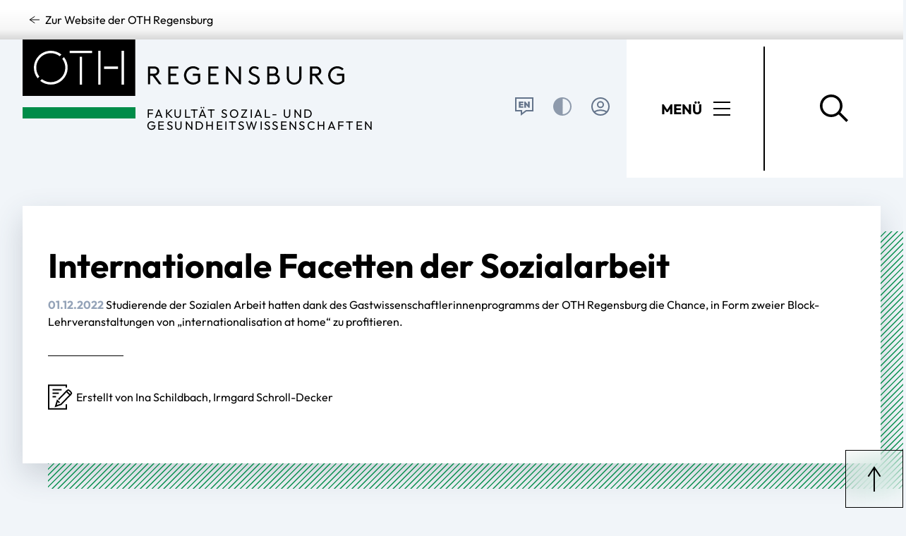

--- FILE ---
content_type: text/html; charset=utf-8
request_url: https://sozial-gesundheitswissenschaften.oth-regensburg.de/news/detailansicht-1?tx_news_pi1%5Baction%5D=detail&tx_news_pi1%5Bcontroller%5D=News&tx_news_pi1%5Bnews%5D=17127&cHash=19c43082a50f5ba9a487d7534f6abeda
body_size: 7637
content:
<!DOCTYPE html>
<html dir="ltr" lang="de-DE">
<head>

<meta charset="utf-8">
<!-- 
	********************************************************************************
	*                                                                *****  **     *
	*              TYPO3 by in2code.de - Wir leben TYPO3           ******  ****    *
	*                                                               *****  **      *
	* www.in2code.de / info(at)in2code(dot)de / +49 8031 8873983     *****         *
	*                                                                  **          *
	********************************************************************************

	This website is powered by TYPO3 - inspiring people to share!
	TYPO3 is a free open source Content Management Framework initially created by Kasper Skaarhoj and licensed under GNU/GPL.
	TYPO3 is copyright 1998-2026 of Kasper Skaarhoj. Extensions are copyright of their respective owners.
	Information and contribution at https://typo3.org/
-->



<title>Gastwissenschaftlerinnenprogramm</title>
<meta http-equiv="x-ua-compatible" content="IE=edge" />
<meta name="generator" content="TYPO3 CMS" />
<meta name="description" content="Studierende der Sozialen Arbeit hatten dank des Gastwissenschaftlerinnenprogramms der OTH Regensburg die Chance, in Form zweier Block-Lehrveranstaltungen von „internationalisation at home“ zu profitieren. " />
<meta name="viewport" content="width=device-width, initial-scale=1.0, user-scalable=yes" />
<meta name="robots" content="index,follow" />
<meta property="og:title" content="Gastwissenschaftlerinnenprogramm" />
<meta property="og:type" content="article" />
<meta property="og:url" content="https://sozial-gesundheitswissenschaften.oth-regensburg.de/news/detailansicht-1?tx_news_pi1%5Baction%5D=detail&amp;tx_news_pi1%5Bcontroller%5D=News&amp;tx_news_pi1%5Bnews%5D=17127&amp;cHash=19c43082a50f5ba9a487d7534f6abeda" />
<meta property="og:description" content="Studierende der Sozialen Arbeit hatten dank des Gastwissenschaftlerinnenprogramms der OTH Regensburg die Chance, in Form zweier Block-Lehrveranstaltungen von „internationalisation at home“ zu profitieren. " />
<meta name="twitter:card" content="summary" />
<meta name="language" content="de" />
<meta name="date" content="2025-06-16" />
<meta name="title" content="Detailansicht" />


<link rel="stylesheet" href="/typo3conf/ext/in2template/Resources/Public/Css/styles.css?1768397484" media="all">






<script>
        window.isTYPO3Environment = true;
      </script>      <link rel="apple-touch-icon" sizes="180x180" href="/typo3conf/ext/in2template/Resources/Public/Images/favicons/apple-touch-icon.png">
      <link rel="icon" type="image/png" sizes="32x32" href="/typo3conf/ext/in2template/Resources/Public/Images/favicons/favicon-32x32.png">
      <link rel="icon" type="image/png" sizes="16x16" href="/typo3conf/ext/in2template/Resources/Public/Images/favicons/favicon-16x16.png">
      <link rel="manifest" href="/typo3conf/ext/in2template/Resources/Public/Images/favicons/site.webmanifest">
      <link rel="mask-icon" href="/typo3conf/ext/in2template/Resources/Public/Images/favicons/safari-pinned-tab.svg" color="#5bbad5">
      <meta name="msapplication-TileColor" content="#da532c">
      <meta name="theme-color" content="#ffffff">
<link rel="canonical" href="https://sozial-gesundheitswissenschaften.oth-regensburg.de/news/detailansicht-1/internationale-facetten-der-sozialarbeit"/>

<!-- This site is optimized with the Yoast SEO for TYPO3 plugin - https://yoast.com/typo3-extensions-seo/ -->
<script type="application/ld+json">[{"@context":"https:\/\/www.schema.org","@type":"BreadcrumbList","itemListElement":[{"@type":"ListItem","position":1,"item":{"@id":"https:\/\/sozial-gesundheitswissenschaften.oth-regensburg.de\/","name":"Fakult\u00e4t Sozial- und Gesundheitswissenschaften"}},{"@type":"ListItem","position":2,"item":{"@id":"https:\/\/sozial-gesundheitswissenschaften.oth-regensburg.de\/news","name":"News"}},{"@type":"ListItem","position":3,"item":{"@id":"https:\/\/sozial-gesundheitswissenschaften.oth-regensburg.de\/news\/detailansicht-1","name":"Detailansicht"}}]}]</script>
</head>
<body class="page3142 has-signet theme8">


	<div class="c-back-to-mainpage">
	<div class="o-container">
		<a class="c-back-to-mainpage__link" href="https://www.oth-regensburg.de/">
			<svg viewBox="0 0 36 36.111" role="img" aria-hidden="true" focusable="false">
				<use xlink:href="/typo3conf/ext/in2template/Resources/Public/Images/svg/sprite.symbol.svg#icon-arrow-left"></use>
			</svg>
			<span>Zur Website der OTH Regensburg</span>
		</a>
	</div>
</div>




		



<script>
	window.iconBasePath = '/typo3conf/ext/in2template/Resources/Public/Images/svg/sprite.symbol.svg';
</script>

<div id="navigation">
	
	<header class="c-main-navigation-sticky">
		<div class="c-main-navigation-sticky__container c-main-navigation-sticky__container--regular">
			<a
				class="c-main-navigation-sticky__logo-wrapper"
				href="/"
				title="Zur Startseite navigieren"
			>
				<div class="c-main-navigation-sticky__logo-signet-wrapper">
					
	<svg class="c-main-navigation-sticky__logo-signet" aria-hidden="false" viewbox="0 0 160 80">
		<use xlink:href="/typo3conf/ext/in2template/Resources/Public/Images/svg/sprite.symbol.svg#logo-oth-regensburg-signet"></use>
	</svg>


					
						<span class="c-main-navigation-sticky__logo-signet-border"></span>
					
				</div>

				<div class="c-main-navigation-sticky__logo-text-wrapper">
					
	<svg class="c-main-navigation-sticky__logo-text" aria-hidden="false" viewbox="0 0 280 80">
		<use xlink:href="/typo3conf/ext/in2template/Resources/Public/Images/svg/sprite.symbol.svg#logo-oth-regensburg-text"></use>
	</svg>


					
						<p class="c-main-navigation-sticky__logo-text-dynamic">
							Fakultät Sozial- und Gesundheitswissenschaften
						</p>
					
				</div>
			</a>

			<div class="c-main-navigation-sticky__menu-wrapper">
				<div class="c-main-navigation-sticky__actions">
					<button
						class="c-main-navigation-sticky__action c-main-navigation-sticky__action--breadcrumb"
						title="Open menu navigation"
					>
						<span class="c-main-navigation-sticky__action-label">
							Menü
						</span>

						
	<svg class="c-main-navigation-sticky__action-icon" aria-hidden="false" viewbox="0 0 24 24">
		<use xlink:href="/typo3conf/ext/in2template/Resources/Public/Images/svg/sprite.symbol.svg#icon-burger"></use>
	</svg>

					</button>

					<button
						class="c-main-navigation-sticky__action c-main-navigation-sticky__action--search"
						title="Open search"
					>
						
	<svg class="c-main-navigation-sticky__action-icon" aria-hidden="false" viewbox="0 0 36 36">
		<use xlink:href="/typo3conf/ext/in2template/Resources/Public/Images/svg/sprite.symbol.svg#icon-search"></use>
	</svg>

					</button>
				</div>
			</div>
		</div>
	</header>

</div>






		
		<div class="o-container">
				
						




				

				<main class="o-container__content">
						

						<!--TYPO3SEARCH_begin-->
						
		

				<div
					id="c33762"
					class="frame frame-default frame-type-list frame-layout-0 frame-space-before-medium frame-space-after-medium"
				>

					

					

					
						



					

					

					<div class="c-news c-news--detailpage"><div class="c-news__article" itemscope="itemscope" itemtype="https://schema.org/Article"><div class="c-intro-subpage c-intro-subpage--newsdetail"><div class="c-intro-subpage__content o-grid o-grid-2-1@desktop"><div class="c-intro-subpage__text-wrap"><div class="c-intro-subpage__text-inner"><h1 class="c-intro-subpage__headline" itemprop="headline">Internationale Facetten der Sozialarbeit</h1><div class="c-intro-subpage__description"><p><span class="c-intro-subpage__news-date"><time itemprop="datePublished" datetime="01.12.2022">
		01.12.2022
	</time></span><span itemprop="description">Studierende der Sozialen Arbeit hatten dank des Gastwissenschaftlerinnenprogramms der OTH Regensburg die Chance, in Form zweier Block-Lehrveranstaltungen von „internationalisation at home“ zu profitieren. </span></p></div><span class="c-intro-subpage__divider"></span><div class="c-intro-subpage__news-information"><span class="btn btn--icon-left"><svg xmlns="http://www.w3.org/2000/svg" viewBox="0 0 36.457 36" role="img" focusable="false"><path fill="none" d="M0 0h36v36H0z" transform="translate(.043)"/><path fill="none" d="M-15047.611 3202.439V3209h-25.432v-34h25.432v3.206" transform="translate(15074.043 -3174)" stroke="currentColor" stroke-width="2"/><path fill="none" d="M-12022.556-5584.7v-4.3l-7.444 3.721 7.444 3.723h18.61V-5589h-16.4" transform="rotate(-45.97 611.048 -16970.827)" stroke="currentColor" stroke-width="2"/><path fill="none" d="M-11974-5589c3.728 0 3.722.032 3.722 3.721s0 3.723-3.722 3.723" transform="rotate(-45.97 626.02 -16935.53)" stroke="currentColor" stroke-width="2"/><path fill="none" transform="translate(6.543 7.5)" stroke="currentColor" stroke-width="2" d="M0 0h13"/><path fill="none" transform="translate(6.543 12.5)" stroke="currentColor" stroke-width="2" d="M0 0h9"/><path fill="none" transform="translate(6.543 17.5)" stroke="currentColor" stroke-width="2" d="M0 0h5"/></svg><span class="btn__text" itemprop="author" itemscope="itemscope" itemtype="https://schema.org/Person">
			Erstellt von <span itemprop="name">Ina Schildbach, Irmgard Schroll-Decker</span></span></span></div></div></div></div></div><div class="frame-space-after-large o-outbreak-right"><div class="o-grid o-grid-2-1@desktop"><div class="u-indent-horizontal" itemprop="articleBody"><p>Den Anfang machte die Universitätslektorin für Sozialarbeit, PhD Kandidatin und „international coordinator“ des Department of Psychology and Social Work an der Mid Sweden University in Östersund, Schweden, Dipl.-Päd. (Univ.) Angelika Kaffrell-Lindahl. Sie besuchte die <a href="https://www.oth-regensburg.de/die-oth/jobs-und-karriere" target="_blank">Fakultät Angewandte Sozial- und Gesundheitswissenschaften </a>zwölf Tage lang, nahm an Lehrveranstaltungen von Kolleginnen und Kollegen mit Einzelbeiträgen teil und führte persönliche Gespräche über Ideen zur Fortsetzung und Intensivierung der Kooperation. In ihrer Lehrveranstaltung „Vom Menschen verursachter Klimawandel und soziale Gerechtigkeit“ adressierte sie auch viele Aspekte sozialer Ungleichheit des globalen Südens. Die Studierenden schätzten neben der Aktualität der Lehrveranstaltung insbesondere auch den Fokus auf die soziale Dimension von Nachhaltigkeit und das didaktische Arrangement. „Die Auswirkungen einer sog. imperialen Lebensweise betrifft uns alle, hängt mit persönlichen Verhaltensweisen zusammen und ist umrahmt von neo-kolonialen Strukturen“, betonte Angelika Kaffrell-Lindahl.&nbsp;</p><p><strong>Zoom-Meetings mit Studierenden aus Botswana</strong></p><p>Anders als geplant, konnte Associate professor PhD. Tirelo Modie Moroka vom Department of Social Work der University of Botswana in Gaborone, Botswana, nicht an die OTH Regensburg reisen. Stattdessen hielt sie ihre Lehrveranstaltung “Selected Issues in Social Work Practices (with reference to Botswana)” als Online-Blockseminar via Zoom ab. Die Studierenden hatten die Möglichkeit, bei der Vielzahl möglicher Themen wie z.B. substance abuse and mental health, violence exposure, childhood adversity, HIV/AIDS, poverty and socioeconomic effects on women, children, family well-being, cross-border migrants, clinical social work) Prioritäten zu setzen. Die fokussierten Inhalte wurden von Assis. Prof. Modie Moroka vertieft behandelt und in ihrer Relevanz für die Soziale Arbeit in Europa und Afrika verglichen. Die Expertin in Community and Behavioural Health Sciences motivierte die Teilnehmenden, jeweils selbst ein Statement vorzubereiten und es in die Diskussion einzubringen. Dieses Format und die von Modie Moroka eingeladenen Studierenden des Sozialarbeitsstudiengangs an der University of Botswana sowie die Anwesenheit der kosovarischen Erasmus+-Austauschstudierenden der Fakultät ließen keine „Zoom-Müdigkeit“ aufkommen. Ungewohnt dagegen war für die Studierenden der OTH Regensburg die Situation, dass für eine Nacht kein Strom verfügbar war und die Lehrveranstaltung verschoben werden musste.</p><p><strong>Zusätzliche Lehreinheit zu HIV in der Schwangerschaft</strong></p><p>Aufgrund des intensiven Interesses der OTH-Studierendengruppe an Female Genital Mutilation (FGM) lud die Gastwissenschaftlerin ihre Kollegin, Prof. Dr. Mabel Magowe, Deputy Dean der Faculty of Health Sciences, Senior Lecturer and Coordinator for HIV/AIDS und selbst Hebamme zu einer zusätzlichen Lehreinheit „HIV in Women and Prevention of Mother-to-Child Transmission – The Case of Botswana“ insbesondere für die Studentinnen der Hebammenkunde der OTH Regensburg ein. Der Referentin gelang es, so Studiengangleiterin Prof. Dr. Barbara Fillenberg, die Studierenden mit ihren Ausführungen zu intensiven Nachfragen und einer langen Nachbesprechung zu motivieren.<br> Die Initiatorinnen der Gastkurse, Prof. Dr. Ina Schildbach und Prof. Dr. Irmgard Schroll-Decker, erhielten von den Studierenden sehr viel positives Feedback über die spannenden und Horizont erweiternden Inhalte der beiden Blockveranstaltungen, wie eine Studentin dies treffend formulierte: „Es war eine wertvolle Erfahrung direkte Informationen aus einem afrikanischen Land zu bekommen, da mein Wissen grundsätzlich sowie auf die Soziale Arbeit bezogen mehr westlich geprägt ist und kaum Wissen über den globalen Süden und die einzelnen afrikanischen&nbsp;Länder besteht. Der Austausch mit den Studierenden aus Botswana war sehr interessant und von diesem hätte ich mir noch mehr gewünscht.“</p></div></div></div><script type="application/ld+json">{
    "@context": "https://schema.org",
    "@type": "NewsArticle",
    "mainEntityOfPage": {
        "@type": "WebPage",
        "@id": "https://sozial-gesundheitswissenschaften.oth-regensburg.de/news/detailansicht-1/internationale-facetten-der-sozialarbeit"
    },
    "headline": "Internationale Facetten der Sozialarbeit",
    "description": null,
    "image": [],
    "datePublished": "2022-12-01",
    "dateModified": "",
    "author": {
        "@type": "Person",
        "url": null,
        "name": null
    },
    "publisher": {
        "@type": "Organization",
        "name": null,
        "logo": {
            "@type": "ImageObject",
            "url": null
        }
    }
}</script></div></div>

					
						



					

					
						



					
				</div>

			
	


						<!--TYPO3SEARCH_end-->
				</main>
		</div>


<ul class="c-quick-action-toolbar o-list-bare">
    

    
    <li class="c-quick-action-toolbar__item c-quick-action-toolbar__item--button">
        
                <button
                        title="Zum Anfang der Seite navigieren"
                        class="c-quick-action-toolbar__button"
                        data-scroll-to-top=""
                >
                    
    <svg class="c-quick-action-toolbar__icon" viewBox="0 0 36 36.013" role="img" aria-hidden="true" focusable="false">
        <use xlink:href="/typo3conf/ext/in2template/Resources/Public/Images/svg/sprite.symbol.svg#icon-arrow-up"></use>
    </svg>

                </button>
            
    </li>

</ul>







<footer class="c-pagefooter">
	<div class="c-pagefooter__content-wrap o-container">
		<div class="c-pagefooter__content">
			<div class="c-pagefooter__content-inner o-grid o-grid-1-1@tablet o-grid-1-1-1@desktop">
				
				<div class="c-pagefooter__column c-pagefooter__contact">
					<div class="c-pagefooter__line-text">
						Kontakt
					</div>
					<p class="c-pagefooter__contact-claim">Ostbayerische Technische Hochschule Regensburg</p>
					<div class="c-pagefooter__address-wrap o-grid o-grid-1-1@tablet">
						
<address>
	<ul class="o-list-bare c-pagefooter__address">
		<li class="c-pagefooter__address-item">
			<svg viewBox="0 0 38.021 38.021">
				<use xlink:href="/typo3conf/ext/in2template/Resources/Public/Images/svg/sprite.symbol.svg#icon-phone-white"/>
			</svg>
			<a class="c-pagefooter__link" href="tel:+4994194302">
				+49 (0)941 / 943 - 02
			</a>
		</li>
		<li class="c-pagefooter__address-item">
			<svg viewBox="0 0 38.021 38.021">
				<use xlink:href="/typo3conf/ext/in2template/Resources/Public/Images/svg/sprite.symbol.svg#icon-letter-white"/>
			</svg>
			<a class="c-pagefooter__link" href="#" data-mailto-token="iwehpk6lkopopahhaWkpd9nacajoxqnc:za" data-mailto-vector="-4">
				poststelle@oth-regensburg.de
			</a>
		</li>
		<li class="c-pagefooter__address-item">
			<svg viewBox="0 0 38.774 38">
				<use xlink:href="/typo3conf/ext/in2template/Resources/Public/Images/svg/sprite.symbol.svg#icon-location"/>
			</svg>
			Seybothstraße 2
			<br>93053 Regensburg
		</li>
		<li class="c-pagefooter__address-item">
			<svg viewBox="0 0 36.717 36.96">
				<use xlink:href="/typo3conf/ext/in2template/Resources/Public/Images/svg/sprite.symbol.svg#icon-write"/>
			</svg>
			<a href="https://www.oth-regensburg.de/die-oth/oth-kontaktformular" class="c-pagefooter__link">
				Kontaktformular
			</a>
		</li>
	</ul>
</address>

						
<ul class="o-list-bare c-pagefooter__list c-pagefooter__contact-list">
	
		<li class="c-pagefooter__list-item">
			<a href="https://www.oth-regensburg.de/personen" class="c-pagefooter__link">
				Personen
			</a>
		</li>
	
		<li class="c-pagefooter__list-item">
			<a href="https://www.oth-regensburg.de/die-oth/standort-und-raumplaene" class="c-pagefooter__link">
				Standorte und Raumpläne
			</a>
		</li>
	
</ul>


					</div>
				</div>
				
				<div class="c-pagefooter__column c-pagefooter__service">
					<div class="c-pagefooter__line-text">Service</div>
					
<ul class="o-list-bare c-pagefooter__list c-pagefooter__service-list">
	
		<li class="c-pagefooter__list-item">
			<a href="https://www.oth-regensburg.de/die-oth/jobs-und-karriere" class="c-pagefooter__link">
				Jobs und Karriere
			</a>
		</li>
	
		<li class="c-pagefooter__list-item">
			<a href="https://www.oth-regensburg.de/die-oth/einrichtungen/stabsstelle-kommunikation" class="c-pagefooter__link">
				Presse und Medien
			</a>
		</li>
	
		<li class="c-pagefooter__list-item">
			<a href="https://www.oth-regensburg.de/news" class="c-pagefooter__link">
				News
			</a>
		</li>
	
		<li class="c-pagefooter__list-item">
			<a href="https://www.oth-regensburg.de/termine" class="c-pagefooter__link">
				Veranstaltungen
			</a>
		</li>
	
</ul>


				</div>
				
				<div class="c-pagefooter__column c-pagefooter__quicklinks">
					<div class="c-pagefooter__line-text">Quicklinks</div>
					
<ul class="o-list-bare c-pagefooter__list c-pagefooter__quicklinks-list">
	
		<li class="c-pagefooter__list-item">
			<a href="https://www.oth-regensburg.de/die-oth/organisation/fakultaeten" class="c-pagefooter__link">
				Fakultäten
			</a>
		</li>
	
		<li class="c-pagefooter__list-item">
			<a href="https://www.oth-regensburg.de/die-oth/einrichtungen" class="c-pagefooter__link">
				Einrichtungen
			</a>
		</li>
	
		<li class="c-pagefooter__list-item">
			<a href="https://www.oth-regensburg.de/forschen/kontakt" class="c-pagefooter__link">
				Forschung und Transfer
			</a>
		</li>
	
</ul>


				</div>
			</div>
		</div>
	</div>
	<div class="c-pagefooter-bottom">
		<div class="o-container">
			<div class="o-flex-line">
				
				
	<ul class="c-pagefooter-socialmedia-list c-pagefooter__list o-list-bare o-flex-line">
		
	
		<li class="c-pagefooter-socialmedia-list__item">
			<a class="c-pagefooter-socialmedia-list__link" title="OTH Regensburg Facebook" href="https://www.facebook.com/oth.regensburg.de/">
				<div class="c-socialmedia-icon">
					
	

	<svg viewBox="0 0 36 36">
  <path class="shape" fill="none" d="M1 1h34v34H1z"/>
  <path class="icon" fill="currentcolor" d="M22.787 8.397a10.947 10.947 0 0 0-2.975-.4c-3.059 0-4.391 1.416-4.391 4.278v1.926h-2.209v2.751h2.21V28h3.456V16.952h3.314l.2-2.748h-3.514v-1.728c0-1.048.2-1.643 1.558-1.643a10.141 10.141 0 0 1 1.983.227z"/>
</svg>

				</div>
			</a>
		</li>
	

		
	
		<li class="c-pagefooter-socialmedia-list__item">
			<a class="c-pagefooter-socialmedia-list__link" title="OTH Regensburg Instagram" href="https://www.instagram.com/oth_regensburg/">
				<div class="c-socialmedia-icon">
					
	

	<svg viewBox="0 0 36 36">
  <path class="shape" fill="none" d="M1 1h34v34H1z"/>
  <path class="icon icon--instagram" fill="currentcolor" d="M 13.5,7 C 9.9162419,7 7,9.9162419 7,13.5 v 9 c 0,3.583758 2.9162419,6.5 6.5,6.5 h 9 c 3.583758,0 6.5,-2.916242 6.5,-6.5 v -9 C 29,9.9162419 26.083758,7 22.5,7 Z m 0,1 h 9 c 3.043242,0 5.5,2.456758 5.5,5.5 v 9 c 0,3.043242 -2.456758,5.5 -5.5,5.5 h -9 C 10.456758,28 8,25.543242 8,22.5 v -9 C 8,10.456758 10.456758,8 13.5,8 Z M 24,11 a 1,1 0 0 0 -1,1 1,1 0 0 0 1,1 1,1 0 0 0 1,-1 1,1 0 0 0 -1,-1 z m -6,1.5 c -3.031644,0 -5.5,2.468356 -5.5,5.5 0,3.031644 2.468356,5.5 5.5,5.5 3.031644,0 5.5,-2.468356 5.5,-5.5 0,-3.031644 -2.468356,-5.5 -5.5,-5.5 z m 0,1 c 2.491203,0 4.5,2.008797 4.5,4.5 0,2.491203 -2.008797,4.5 -4.5,4.5 -2.491203,0 -4.5,-2.008797 -4.5,-4.5 0,-2.491203 2.008797,-4.5 4.5,-4.5 z"/>
</svg>

				</div>
			</a>
		</li>
	

		
	
		<li class="c-pagefooter-socialmedia-list__item">
			<a class="c-pagefooter-socialmedia-list__link" title="OTH Regensburg YouTube" href="https://www.youtube.com/user/HSRegensburg">
				<div class="c-socialmedia-icon">
					
	

	<svg viewBox="0 0 36 36">
  <path class="shape" fill="none" d="M1 1h34v34H1z"/>
  <path class="icon icon--youtube" fill="currentcolor" d="M18 10s-6.254 0-7.814.418a2.503 2.503 0 0 0-1.768 1.768C8 13.746 8 18 8 18s0 4.254.418 5.814c.23.861.908 1.538 1.768 1.768C11.746 26 18 26 18 26s6.254 0 7.814-.418a2.505 2.505 0 0 0 1.768-1.768C28 22.254 28 18 28 18s0-4.254-.418-5.814a2.505 2.505 0 0 0-1.768-1.768C24.254 10 18 10 18 10Zm0 2c2.882 0 6.49.134 7.297.35a.508.508 0 0 1 .353.353c.241.898.35 3.639.35 5.297s-.109 4.398-.35 5.297a.508.508 0 0 1-.353.353c-.805.216-4.415.35-7.297.35-2.881 0-6.49-.134-7.297-.35a.508.508 0 0 1-.353-.353C10.109 22.399 10 19.658 10 18s.109-4.399.35-5.299a.505.505 0 0 1 .353-.351c.805-.216 4.415-.35 7.297-.35Zm-2 2.535v6.93L22 18Z"/>
</svg>

				</div>
			</a>
		</li>
	

		
	
		<li class="c-pagefooter-socialmedia-list__item">
			<a class="c-pagefooter-socialmedia-list__link" title="OTH Regensburg TikTok" href="https://www.tiktok.com/@oth_regensburg">
				<div class="c-socialmedia-icon">
					
	

	<svg xmlns="http://www.w3.org/2000/svg" viewBox="0 0 36 36">
  <path class="shape" fill="none" d="M1 1h34v34H1z"/>
  <path class="icon" fill="currentColor" d="M23.25 11.06v-1.84h-3.3v10.39c0 1.6-1.28 2.89-2.88 2.89a2.89 2.89 0 0 1 0-5.77v-3.2a6.09 6.09 0 0 0 0 12.18 6.08 6.08 0 0 0 6.08-6.08v-4.53a7.53 7.53 0 0 0 3.3.74v-3.17a4.4 4.4 0 0 1-3.3-1.8z"/>
</svg>

				</div>
			</a>
		</li>
	

		
	
		<li class="c-pagefooter-socialmedia-list__item">
			<a class="c-pagefooter-socialmedia-list__link" title="OTH Regensburg LinkedIn" href="https://www.linkedin.com/school/fachhochschule-regensburg/">
				<div class="c-socialmedia-icon">
					
	

	<svg viewBox="0 0 36 36">
  <path class="shape" fill="none" d="M1 1h34v34H1z"/>
  <path class="icon" fill="currentcolor" d="M14.018 28.419h-2.99v-9.627h2.99zm-1.497-10.94a1.74 1.74 0 1 1 1.732-1.748 1.746 1.746 0 0 1-1.732 1.748zm12.685 10.94h-2.983v-4.686c0-1.117-.023-2.549-1.554-2.549-1.554 0-1.792 1.213-1.792 2.469v4.766H15.89v-9.627h2.868v1.313h.042a3.141 3.141 0 0 1 2.829-1.555c3.026 0 3.582 1.992 3.582 4.58v5.289z"/>
</svg>

				</div>
			</a>
		</li>
	

	</ul>


				
				
<ul class="c-pagefooter-important-links-list c-pagefooter__list o-list-bare o-flex-line">
	
		<li class="c-pagefooter__list-item c-pagefooter-important-links__item">
			<a href="https://www.oth-regensburg.de/impressum" class="c-pagefooter__link">
				Impressum
			</a>
		</li>
	
		<li class="c-pagefooter__list-item c-pagefooter-important-links__item">
			<a href="https://www.oth-regensburg.de/datenschutz" class="c-pagefooter__link">
				Datenschutz
			</a>
		</li>
	
		<li class="c-pagefooter__list-item c-pagefooter-important-links__item">
			<a href="https://www.oth-regensburg.de/barrierefreiheit" class="c-pagefooter__link">
				Barrierefreiheit
			</a>
		</li>
	
		<li class="c-pagefooter__list-item c-pagefooter-important-links__item">
			<a href="https://www.oth-regensburg.de/leichte-sprache" class="c-pagefooter__link">
				Leichte Sprache
			</a>
		</li>
	
</ul>


			</div>
		</div>
	</div>

	
	<div class="c-pagefooter-partner">
		<div class="c-pagefooter-partner__content-wrap">
			<div class="o-container">
				
    <div class="o-flex-line c-pagefooter-partner__content">
        

    
            <div class="c-pagefooter-partner__link">
                <img class="c-pagefooter-partner__logo" alt="Partner logo 1" src="/typo3temp/assets/_processed_/b/1/csm_partnerlogo-1_b4f2a9ccea.webp" width="99" height="80" />
            </div>
        


        

    
            <div class="c-pagefooter-partner__link">
                <img class="c-pagefooter-partner__logo" alt="Partner logo 2" src="/typo3conf/ext/in2template/Resources/Public/Images/partnerlogos/partnerlogo-2.png" width="408" height="80" />
            </div>
        


        

    
            <div class="c-pagefooter-partner__link">
                <img class="c-pagefooter-partner__logo" alt="Partner logo 3" src="/typo3conf/ext/in2template/Resources/Public/Images/partnerlogos/partnerlogo-3.png" width="410" height="80" />
            </div>
        


        

    
            <div class="c-pagefooter-partner__link">
                <img class="c-pagefooter-partner__logo" alt="Partner logo 4" src="/typo3temp/assets/_processed_/5/c/csm_partnerlogo-4_97d2d63ae8.webp" width="54" height="80" />
            </div>
        


        

    
            <div class="c-pagefooter-partner__link">
                <img class="c-pagefooter-partner__logo" alt="Partner logo 5" src="/typo3conf/ext/in2template/Resources/Public/Images/partnerlogos/partnerlogo-5.png" width="246" height="80" />
            </div>
        


        

    
            <div class="c-pagefooter-partner__link">
                <img class="c-pagefooter-partner__logo" alt="Partner logo 6" src="/typo3temp/assets/_processed_/9/9/csm_partnerlogo-6_afe409c7e1.webp" width="80" height="80" />
            </div>
        


        

    
            <div class="c-pagefooter-partner__link">
                <img class="c-pagefooter-partner__logo" alt="Partner logo 8" src="/typo3conf/ext/in2template/Resources/Public/Images/partnerlogos/partnerlogo-8.png" width="144" height="80" />
            </div>
        


        

    
            <div class="c-pagefooter-partner__link">
                <img class="c-pagefooter-partner__logo" alt="Partner logo 9" src="/typo3temp/assets/_processed_/4/8/csm_partnerlogo-9_ba8acd386c.webp" width="106" height="80" />
            </div>
        


        

    
            <div class="c-pagefooter-partner__link">
                <img class="c-pagefooter-partner__logo" alt="Partner logo 10" src="/typo3conf/ext/in2template/Resources/Public/Images/partnerlogos/partnerlogo-10.png" width="80" height="80" />
            </div>
        


        

    
            <div class="c-pagefooter-partner__link">
                <img class="c-pagefooter-partner__logo" alt="Partner logo 11" src="/typo3conf/ext/in2template/Resources/Public/Images/partnerlogos/partnerlogo-11.png" width="157" height="80" />
            </div>
        


        

    
            <div class="c-pagefooter-partner__link">
                <img class="c-pagefooter-partner__logo" alt="Partner logo 12" src="/typo3conf/ext/in2template/Resources/Public/Images/partnerlogos/partnerlogo-12.png" width="193" height="80" />
            </div>
        


        

    
            <div class="c-pagefooter-partner__link">
                <img class="c-pagefooter-partner__logo" alt="Partner logo 13" src="/typo3temp/assets/_processed_/4/f/csm_partnerlogo-13_4646e69dd1.webp" width="81" height="80" />
            </div>
        


        

    
            <div class="c-pagefooter-partner__link">
                <img class="c-pagefooter-partner__logo" alt="Partner logo 14" src="/typo3temp/assets/_processed_/1/c/csm_partnerlogo-14_29d1f3e564.webp" width="80" height="80" />
            </div>
        


    </div>

			</div>
		</div>
	</div>
</footer>







<script>
	window.searchResultsPage = 'https://www.oth-regensburg.de/suche';
	window.in2cookiemodalConfiguration = {
		matomoSiteId: 3,
		links: {
			imprint: 'https://www.oth-regensburg.de/impressum',
			dataProtection: 'https://www.oth-regensburg.de/datenschutz',
		},
	};
</script>




<script src="/typo3conf/ext/in2template/Resources/Public/JavaScripts/main-5e2c9c85.js" type="module"></script>

</body>

<script async="async" src="/typo3temp/assets/js/cfd16b174d7f7b046e20adbc2e0a1094.js?1768397911"></script>


</body>
</html>

--- FILE ---
content_type: application/javascript; charset=utf-8
request_url: https://sozial-gesundheitswissenschaften.oth-regensburg.de/typo3conf/ext/in2template/Resources/Public/JavaScripts/main-e6dbd97d.js
body_size: 10715
content:
import{T as Ne,v as B,c as He}from"./runtime-dom.esm-bundler-83dd3df5.js";import{d as Ue,i as K,f as J,g as Ve,c as Fe}from"./getUniqueUid-2469fd50.js";import{_ as X,c as S,r as x,o as F,a as o,b as c,d as O,e as m,n as re,g as ce,u as d,t as C,f as h,h as v,i as p,F as M,j as D,k as b,l as Re,m as V,w as L,p as N,q as E,s as je,v as ze,x as Ke,y as te,z as Je,A as ne,B as Me,C as Xe,D as Ye,E as Ze}from"./main-5e2c9c85.js";import{p as We}from"./provideTestingDataHelper-232d6089.js";import{g as Y,_ as de}from"./SolrAutoSuggestInstance-9a9a935b.js";import{i as Ge,g as me,_ as I}from"./RenderIcon-7995da27.js";const q=Ue("store-main-navigation",{state:()=>({isModalActive:!1,modalType:"default",breadcrumbItems:[],menuHeight:"auto",isSwipeMenuActive:!0,swipeLayerRef:null,firstLevelSwipingItems:[],activeSwipeMenuUid:null,activeAccordionMenuUid:null,isSearchPaddingLarge:!0}),getters:{getBreadcrumbItems:e=>({uid:t,skipItems:n=0})=>{if(e.breadcrumbItems.length===1)return e.breadcrumbItems;const a=e.breadcrumbItems.findIndex(i=>i.uid===t)+n;return e.breadcrumbItems.slice(a)}},actions:{addBreadcrumb(e){this.breadcrumbItems.push(e)},removeBreadcrumb(e){this.breadcrumbItems=this.breadcrumbItems.filter(t=>t.uid!==e)},updateMenuHeight(){if(this.swipeLayerRef===null)return;const e=window.getComputedStyle(this.swipeLayerRef);let t=this.swipeLayerRef.offsetHeight;t!==0&&(t+=parseInt(e.getPropertyValue("margin-top"),10),t+=parseInt(e.getPropertyValue("margin-bottom"),10),this.menuHeight=`${t}px`)},resetBreadcrumbs(){this.breadcrumbItems.forEach(e=>{e.deactivate!==void 0&&e.deactivate()}),this.breadcrumbItems=[]},activateFirstLevelSwipingLayer(e){this.activeSwipeMenuUid!==e&&(this.resetBreadcrumbs(),this.firstLevelSwipingItems.find(t=>t.uid===e).activate())}}}),Z={API:{pageType:{swipingMenu:1400000010,accordionMenu:1400000020,menuBox:1400000030,footerMenu:1400000040}}},W=We({getters:{getAccordionMenuData:()=>X(()=>import("./accordion-menu-1b2860c8.js"),[],import.meta.url),getFooterMenuData:()=>X(()=>import("./footer-menu-069a02f5.js"),[],import.meta.url),getMenuBoxData:()=>X(()=>import("./menu-box-78490cc3.js"),[],import.meta.url),getSwipeMenuData:()=>X(()=>import("./swipe-menu-cfc8d016.js"),[],import.meta.url)}}),G=e=>{const t={getAccordionMenuData(){if(K)return W("getAccordionMenuData");const n=Y({config:Z,type:"accordionMenu"});return J(n)},getFooterMenuData(){if(K)return W("getFooterMenuData");const n=Y({config:Z,type:"footerMenu"});return J(n)},getMenuBoxData(){if(K)return W("getMenuBoxData");const n=Y({config:Z,type:"menuBox"});return J(n)},getSwipeMenuData(){const n=a=>({...a});return new Promise(a=>{if(K){W("getSwipeMenuData").then(r=>{a(n(r))});return}const i=Y({config:Z,type:"swipingMenu"});J(i).then(r=>{a(n(r))})})}};if(t[e]===void 0)throw new Error(`Unknown API action: ${e}`);return t[e]()},Qe={stickyNav:{goHome:"Navigate to startpage",menuLabel:"Menu",menuTitle:"Open menu navigation",searchTitle:"Open search"},modal:{action:{close:"Close menu window",search:"Open search",languageSwitch:"Sprache zu Deutsch ändern",contrastSwitch:"Enable/disable contrast mode",userProfile:"Intranet"},language:{key:"en"},type:{search:{heading:"Are you looking for something specific?"}}},menu:{navigateHome:"Navigate to menu start",navigateBack:"Navigate one menu level back",navigateTo:e=>`Open "${e}"`,navigateToPage:e=>`Open page "${e}"`,navigateToSubPage:e=>`Show subpages of "${e}"`,navigateBackTo:e=>`Navigate back to "${e}"`,closeMenu:e=>`Close "${e}"`,currentMenuPoint:e=>`You are on the menu item "${e}"`,and:"and"}},et={stickyNav:{goHome:"Zur Startseite navigieren",menuLabel:"Menü",menuTitle:"Navigation öffnen",searchTitle:"Suche öffnen"},modal:{action:{close:"Menüfenster schließen",search:"Suche öffnen",languageSwitch:"Switch language to english",contrastSwitch:"Kontrastmodus aktivieren/deaktivieren",userProfile:"Intranet"},language:{key:"de"},type:{search:{heading:"Suchen Sie etwas Bestimmtes?"}}},menu:{navigateHome:"Zu Menüanfang navigieren",navigateBack:"Eine Menüebene zurück navigieren",navigateTo:e=>`"${e}" öffnen`,navigateToPage:e=>`Seite "${e}" öffnen`,navigateToSubPage:e=>`Unterseiten von "${e}" anzeigen`,navigateBackTo:e=>`Zu "${e}" zurück navigieren`,closeMenu:e=>`"${e}" schließen`,currentMenuPoint:e=>`Du befindest dich auf dem Menüpunkt "${e}"`,and:"und"}},w=Ge({en:Qe,de:et}),tt=({isDesktopView:e,accordionMenuData:t})=>S(()=>{if(t.value===null)return[];if(e.value===!1)return t.value;const n=[];return t.value.forEach((a,i)=>{if(i%2!==0)return;const r=i+1;if(r>t.value.length-1){n.push({...a,isCombined:!1});return}const s=t.value[r];n.push({uid:a.uid,title:`${a.title} ${w("menu.and")} ${s.title}`,isCombined:!0,children:[{uid:a.uid,title:a.title,children:a.children},{uid:s.uid,title:s.title,children:s.children}]})}),n}),nt=["innerHTML"],at={__name:"skeleton-loader",props:{skeleton:{type:String,required:!0},callback:{type:Function,required:!0}},setup(e){const t=e;if(t.callback.constructor.name==="AsyncFunction"===!1)throw new Error("Please provide a callback function that is async as a callback prop");const a=x(!1);return F(async()=>{await t.callback(),a.value=!0}),(i,r)=>a.value===!1?(o(),c("div",{key:0,innerHTML:e.skeleton},null,8,nt)):O(i.$slots,"default",{key:1})}},it=["href","title"],ot={class:"c-main-navigation-sticky__logo-signet-wrapper"},st=["aria-hidden"],rt=m("title",null,"OTH",-1),ct=m("span",{class:"c-main-navigation-sticky__logo-signet-border"},null,-1),lt={class:"c-main-navigation-sticky__logo-text-wrapper"},ut=["aria-hidden"],dt=m("title",null,"Regensburg",-1),mt=["aria-hidden"],ve={__name:"sticky-menu-logo",props:{rootPath:{type:String,required:!0},logoText:{type:String,required:!1,default:null},ariaHidden:{type:Boolean,required:!0}},setup(e){const t=w("stickyNav.goHome");return(n,a)=>(o(),c("a",{href:e.rootPath,title:d(t),class:"c-main-navigation-sticky__logo-wrapper"},[m("div",ot,[(o(),c("svg",{"aria-hidden":e.ariaHidden,class:"c-main-navigation-sticky__logo-signet u-pointer-none",viewBox:"0 0 160 80"},[rt,m("use",re(ce({"xlink:href":d(me)("#logo-oth-regensburg-signet")})),null,16)],8,st)),ct]),m("div",lt,[(o(),c("svg",{"aria-hidden":e.ariaHidden,class:"c-main-navigation-sticky__logo-text u-pointer-none",viewBox:"0 0 280 80"},[dt,m("use",re(ce({"xlink:href":d(me)("#logo-oth-regensburg-text")})),null,16)],8,ut)),e.logoText?(o(),c("p",{key:0,"aria-hidden":e.ariaHidden,class:"c-main-navigation-sticky__logo-text-dynamic"},C(e.logoText),9,mt)):h("",!0)])],8,it))}},vt=["title"],gt={key:0,class:"c-main-navigation-sticky__action-label"},_t={__name:"sticky-menu-action",props:{label:{type:String,required:!1,default:""},title:{type:String,required:!0},icon:{type:String,required:!0},viewbox:{type:String,required:!0},type:{type:String,required:!0}},setup(e){const n=["c-main-navigation-sticky__action",`c-main-navigation-sticky__action--${e.type}`];return(a,i)=>(o(),c("button",{class:p(n),title:e.title},[e.label?(o(),c("span",gt,C(e.label),1)):h("",!0),v(I,{icon:e.icon,attributes:{class:"c-main-navigation-sticky__action-icon",viewBox:e.viewbox}},null,8,["icon","attributes"])],8,vt))}},pt={class:"c-main-navigation-sticky__actions"},ge={__name:"sticky-menu-actions",props:{items:{type:Array,required:!0}},setup(e){return(t,n)=>(o(),c("div",pt,[(o(!0),c(M,null,D(e.items,(a,i)=>(o(),b(_t,{key:`${a.label}-${i}`,label:a.label,title:a.title,viewbox:a.viewbox,icon:a.icon,type:a.type,onClick:a.onClick},null,8,["label","title","viewbox","icon","type","onClick"]))),128))]))}};/*!
 * cookie
 * Copyright(c) 2012-2014 Roman Shtylman
 * Copyright(c) 2015 Douglas Christopher Wilson
 * MIT Licensed
 */var Ae=bt,_e=yt,ft=decodeURIComponent,ht=encodeURIComponent,Q=/^[\u0009\u0020-\u007e\u0080-\u00ff]+$/;function bt(e,t){if(typeof e!="string")throw new TypeError("argument str must be a string");for(var n={},a=t||{},i=e.split(";"),r=a.decode||ft,s=0;s<i.length;s++){var u=i[s],l=u.indexOf("=");if(!(l<0)){var f=u.substring(0,l).trim();if(n[f]==null){var _=u.substring(l+1,u.length).trim();_[0]==='"'&&(_=_.slice(1,-1)),n[f]=kt(_,r)}}}return n}function yt(e,t,n){var a=n||{},i=a.encode||ht;if(typeof i!="function")throw new TypeError("option encode is invalid");if(!Q.test(e))throw new TypeError("argument name is invalid");var r=i(t);if(r&&!Q.test(r))throw new TypeError("argument val is invalid");var s=e+"="+r;if(a.maxAge!=null){var u=a.maxAge-0;if(isNaN(u)||!isFinite(u))throw new TypeError("option maxAge is invalid");s+="; Max-Age="+Math.floor(u)}if(a.domain){if(!Q.test(a.domain))throw new TypeError("option domain is invalid");s+="; Domain="+a.domain}if(a.path){if(!Q.test(a.path))throw new TypeError("option path is invalid");s+="; Path="+a.path}if(a.expires){if(typeof a.expires.toUTCString!="function")throw new TypeError("option expires is invalid");s+="; Expires="+a.expires.toUTCString()}if(a.httpOnly&&(s+="; HttpOnly"),a.secure&&(s+="; Secure"),a.sameSite){var l=typeof a.sameSite=="string"?a.sameSite.toLowerCase():a.sameSite;switch(l){case!0:s+="; SameSite=Strict";break;case"lax":s+="; SameSite=Lax";break;case"strict":s+="; SameSite=Strict";break;case"none":s+="; SameSite=None";break;default:throw new TypeError("option sameSite is invalid")}}return s}function kt(e,t){try{return t(e)}catch{return e}}function wt(){return typeof document=="object"&&typeof document.cookie=="string"}function St(e,t){return typeof e=="string"?Ae(e,t):typeof e=="object"&&e!==null?e:{}}function $t(e,t){return typeof t>"u"&&(t=!e||e[0]!=="{"&&e[0]!=="["&&e[0]!=='"'),!t}function pe(e,t){t===void 0&&(t={});var n=Ct(e);if($t(n,t.doNotParse))try{return JSON.parse(n)}catch{}return e}function Ct(e){return e&&e[0]==="j"&&e[1]===":"?e.substr(2):e}var H=globalThis&&globalThis.__assign||function(){return H=Object.assign||function(e){for(var t,n=1,a=arguments.length;n<a;n++){t=arguments[n];for(var i in t)Object.prototype.hasOwnProperty.call(t,i)&&(e[i]=t[i])}return e},H.apply(this,arguments)},Mt=function(){function e(t,n){var a=this;this.changeListeners=[],this.HAS_DOCUMENT_COOKIE=!1,this.cookies=St(t,n),new Promise(function(){a.HAS_DOCUMENT_COOKIE=wt()}).catch(function(){})}return e.prototype._updateBrowserValues=function(t){this.HAS_DOCUMENT_COOKIE&&(this.cookies=Ae(document.cookie,t))},e.prototype._emitChange=function(t){for(var n=0;n<this.changeListeners.length;++n)this.changeListeners[n](t)},e.prototype.get=function(t,n,a){return n===void 0&&(n={}),this._updateBrowserValues(a),pe(this.cookies[t],n)},e.prototype.getAll=function(t,n){t===void 0&&(t={}),this._updateBrowserValues(n);var a={};for(var i in this.cookies)a[i]=pe(this.cookies[i],t);return a},e.prototype.set=function(t,n,a){var i;typeof n=="object"&&(n=JSON.stringify(n)),this.cookies=H(H({},this.cookies),(i={},i[t]=n,i)),this.HAS_DOCUMENT_COOKIE&&(document.cookie=_e(t,n,a)),this._emitChange({name:t,value:n,options:a})},e.prototype.remove=function(t,n){var a=n=H(H({},n),{expires:new Date(1970,1,1,0,0,1),maxAge:0});this.cookies=H({},this.cookies),delete this.cookies[t],this.HAS_DOCUMENT_COOKIE&&(document.cookie=_e(t,"",a)),this._emitChange({name:t,value:void 0,options:n})},e.prototype.addChangeListener=function(t){this.changeListeners.push(t)},e.prototype.removeChangeListener=function(t){var n=this.changeListeners.indexOf(t);n>=0&&this.changeListeners.splice(n,1)},e}();const At=Mt;var Tt=Object.defineProperty,fe=Object.getOwnPropertySymbols,xt=Object.prototype.hasOwnProperty,Lt=Object.prototype.propertyIsEnumerable,he=(e,t,n)=>t in e?Tt(e,t,{enumerable:!0,configurable:!0,writable:!0,value:n}):e[t]=n,be=(e,t)=>{for(var n in t||(t={}))xt.call(t,n)&&he(e,n,t[n]);if(fe)for(var n of fe(t))Lt.call(t,n)&&he(e,n,t[n]);return e};function It(e,{doNotParse:t=!1,autoUpdateDependencies:n=!1}={},a=new At){const i=n?[...e||[]]:e;let r=a.getAll({doNotParse:!0});const s=x(0),u=()=>{const l=a.getAll({doNotParse:!0});Ot(i||null,l,r)&&s.value++,r=l};return a.addChangeListener(u),Re(()=>{a.removeChangeListener(u)}),{get:(...l)=>(n&&i&&!i.includes(l[0])&&i.push(l[0]),s.value,a.get(l[0],be({doNotParse:t},l[1]))),getAll:(...l)=>(s.value,a.getAll(be({doNotParse:t},l[0]))),set:(...l)=>a.set(...l),remove:(...l)=>a.remove(...l),addChangeListener:(...l)=>a.addChangeListener(...l),removeChangeListener:(...l)=>a.removeChangeListener(...l)}}function Ot(e,t,n){if(!e)return!0;for(const a of e)if(t[a]!==n[a])return!0;return!1}const Te="contrast-mode",{get:Bt,set:Et}=It(),Dt=()=>{const e=new Date;return e.setFullYear(e.getFullYear()+1),e},xe=()=>Bt(Te)||!1,Le=e=>{if(Et(Te,e,{path:"/",expires:Dt(),sameSite:"strict"}),e){document.body.classList.add("contrast-mode");return}document.body.classList.remove("contrast-mode")},qt=()=>{const e=xe();Le(!e)};Le(xe());const Pt=()=>({toggleContrastMode:qt}),Nt={class:"c-main-navigation-action-menu__quick-action-list-item"},Ht={__name:"navigation-action-menu-action",props:{type:{type:String,required:!0},icon:{type:String,required:!0},attributes:{type:Object,required:!0}},emits:["action:click"],setup(e,{emit:t}){const a=e.type==="link",i=t,r=()=>i("action:click");return(s,u)=>(o(),c("li",Nt,[a?(o(),c("a",V({key:0},e.attributes,{class:"c-main-navigation-action-menu__quick-action"}),[v(I,{icon:e.icon,attributes:{viewBox:"0 0 26 26"}},null,8,["icon"])],16)):(o(),c("button",V({key:1},e.attributes,{class:"c-main-navigation-action-menu__quick-action",onClick:r}),[v(I,{icon:e.icon,attributes:{viewBox:"0 0 26 26"}},null,8,["icon"])],16))]))}},Ut={class:"c-main-navigation-action-menu__navigation o-list-bare"},Vt=["title","onClick"],Ft={__name:"navigation-action-menu-swipe-menu-trigger",props:{firstLayerMenuPoints:{type:Array,required:!0}},setup(e){const t=q(),n=i=>{t.modalType="default",t.isModalActive=!0,t.isSwipeMenuActive=!0,t.activateFirstLevelSwipingLayer(i)},a=i=>["c-main-navigation-action-menu__navigation-item",t.activeSwipeMenuUid===i?"is-active":""];return(i,r)=>(o(),c("ul",Ut,[(o(!0),c(M,null,D(e.firstLayerMenuPoints,s=>(o(),c("li",{key:`${s.title}-${s.uid}`,class:p(a(s.uid))},[m("button",{class:"c-main-navigation-action-menu__navigation-button",title:d(w)("menu.navigateTo")(s.title),onClick:u=>n(s.uid)},C(s.title),9,Vt)],2))),128))]))}},Rt={class:"c-main-navigation-action-menu"},jt={class:"c-main-navigation-action-menu__quick-action-list o-list-bare"},Ie={__name:"navigation-action-menu",props:{data:{type:Object,required:!0}},setup(e){const t=e,{toggleContrastMode:n}=Pt(),i=[{type:"link",icon:w("modal.language.key")==="de"?"#icon-language-en":"#icon-language-de",attributes:{title:w("modal.action.languageSwitch"),href:t.data.languageRedirect||"#"}},{type:"button",icon:"#icon-contrast",attributes:{title:w("modal.action.contrastSwitch"),class:"c-main-navigation-action-menu__quick-action--contrast"},onClick:n},{type:"link",icon:"#icon-user",attributes:{title:w("modal.action.userProfile"),href:t.data.loginRedirect||"#"}}],r=S(()=>{const s=[];return t.data.swipingMenu.forEach(({uid:u,title:l})=>{s.push({uid:u,title:l})}),s});return(s,u)=>(o(),c("div",Rt,[v(Ft,{"first-layer-menu-points":r.value},null,8,["first-layer-menu-points"]),m("ul",jt,[(o(),c(M,null,D(i,(l,f)=>v(Ht,{key:`${l.attributes.title}-${f}`,type:l.type,attributes:l.attributes,icon:l.icon,"onAction:click":l.onClick},null,8,["type","attributes","icon","onAction:click"])),64))])]))}},Oe={__name:"transition-fade-in-up",props:{duration:{type:Number,default:800}},setup(e){const a=`animated ${{800:"fast",500:"faster"}[e.duration]}`;return(i,r)=>(o(),b(Ne,{"enter-active-class":`${a} fadeInDown`,"leave-active-class":`${a} fadeOutUp`,duration:e.duration},{default:L(()=>[O(i.$slots,"default")]),_:3},8,["enter-active-class","leave-active-class","duration"]))}},zt=["aria-hidden","tabindex"],Kt={class:"c-main-navigation-sticky__menu"},Jt=["aria-hidden","tabindex"],ee="is-sticky",ye=500,Xt={__name:"sticky-menu",props:{data:{type:Object,required:!0}},setup(e){const t=q(),n=x(!1),a=x(null),i=x(null),r=["c-main-navigation-sticky__container"],s=["c-main-navigation-sticky__menu-wrapper"],u=[{label:w("stickyNav.menuLabel"),title:w("stickyNav.menuTitle"),viewbox:"0 0 24 24",type:"breadcrumb",icon:"#icon-burger",onClick(){t.modalType="default",t.isModalActive=!0,t.isSwipeMenuActive=!0}},{label:"",title:w("stickyNav.searchTitle"),viewbox:"0 0 36 36",type:"search",icon:"#icon-search",onClick(){t.modalType="search",t.isModalActive=!0,t.isSwipeMenuActive=!1}}];return F(()=>{new IntersectionObserver(([_])=>{t.isModalActive||(n.value=_.isIntersecting===!1)}).observe(i.value);const f=_=>{if(_!==null){if(n.value){_.classList.add(ee);return}_.classList.remove(ee)}};N(n,()=>{const _=document.querySelector(".c-jump-navigation");f(_),setTimeout(()=>{n.value?a.value.classList.add(ee):a.value.classList.remove(ee)},ye)})}),(l,f)=>E((o(),c("header",{ref_key:"stickyMenu",ref:a,class:"c-main-navigation-sticky"},[m("div",{ref_key:"regularNavigation",ref:i,class:p([r,"c-main-navigation-sticky__container--regular"]),"aria-hidden":n.value,tabindex:n.value?-1:0},[v(ve,{"logo-text":e.data.logoText,"root-path":e.data.rootPath,"aria-hidden":!1},null,8,["logo-text","root-path"]),m("div",{class:p(s)},[m("div",Kt,[v(Ie,{data:e.data},null,8,["data"])]),v(ge,{items:u})])],8,zt),v(Oe,{duration:ye},{default:L(()=>[E(m("div",{"aria-hidden":n.value===!1,tabindex:n.value?0:-1,class:p([r,"c-main-navigation-sticky__container--sticky"])},[v(ve,{"root-path":e.data.rootPath,"aria-hidden":!0},null,8,["root-path"]),m("div",{class:p(s)},[v(ge,{items:u})])],8,Jt),[[B,n.value]])]),_:1})],512)),[[B,!d(t).isModalActive]])}},ae="is-active",ke="fadeInRight",we="fadeOutRight",ie=200,{saveScrollPosition:Yt,undoScrollPosition:Zt}=ze(),Wt=e=>{const t=q();let n;F(()=>{n=je(e.value)});const a=()=>{e.value.classList.add(ae),setTimeout(()=>{e.value.classList.add(ke)},100),setTimeout(()=>{Yt()},ie),t.updateMenuHeight()},i=()=>{e.value.classList.remove(ke),e.value.classList.add(we),setTimeout(()=>{e.value.classList.remove(we),setTimeout(()=>{Zt(),e.value.classList.remove(ae)},ie)},ie)};return{toggle:()=>{if(e.value.classList.contains(ae)===!1){a(),n.activate();return}i(),n.deactivate()},closeLabel:w("modal.action.close"),searchLabel:w("modal.action.search"),menuTitle:w("stickyNav.menuTitle"),sectionBaseClass:["c-main-navigation-modal__section"]}},Be=[];let le=0,oe=0;const Se=({changedTouches:e})=>{le=e[0].screenX},$e=({changedTouches:e})=>{oe=e[0].screenX,!(Math.abs(Math.floor(le-oe))<70)&&oe>le&&Be.forEach(n=>{n()})},Gt=()=>({activateListeners(){document.addEventListener("touchstart",Se),document.addEventListener("touchend",$e)},deactivateListeners(){document.removeEventListener("touchstart",Se),document.removeEventListener("touchend",$e)},onSwipeRight(e){typeof e=="function"&&Be.push(e)}}),Qt={class:"c-main-navigation-modal__logo-wrapper"},en={class:"c-main-navigation-modal__logo"},tn={__name:"navigation-modal-logo",setup(e){return(t,n)=>(o(),c("div",Qt,[m("div",en,[v(I,{icon:"#logo-oth-signet",attributes:{viewBox:"0 0 159.848 80"}})])]))}},nn=["title"],se={__name:"navigation-modal-action",props:{label:{type:String,required:!0},type:{type:String,required:!0},icon:{type:String,required:!0}},emits:["click"],setup(e,{emit:t}){const n=e,a=["c-main-navigation-modal__action",`c-main-navigation-modal__action--${n.type}`],i=t,r=()=>i("click");return(s,u)=>(o(),c("button",{class:p(a),title:e.label,onClick:r},[v(I,{icon:n.icon,attributes:{viewBox:"0 0 36 36"}},null,8,["icon"])],8,nn))}},an={class:"c-main-navigation-modal__wrapper"},on={class:"c-main-navigation-modal__menu-wrapper"},sn={class:"c-main-navigation-modal__content"},rn={class:"o-row u-mt-auto c-main-navigation-modal__gap"},cn={key:0,class:"c-main-navigation-modal__footer-menu"},ln={__name:"navigation-modal",props:{isActive:{type:Boolean,required:!0},modalType:{type:String,required:!0}},emits:["action:close"],setup(e,{emit:t}){const n=e,a=x(null),i=q(),r=S(()=>n.modalType==="default"),{activateListeners:s,deactivateListeners:u,onSwipeRight:l}=Gt(),{toggle:f,closeLabel:_,searchLabel:A,menuTitle:y,sectionBaseClass:g}=Wt(a);N(()=>n.isActive,()=>{if(f(),n.isActive){s();return}u()});const T=t,$=()=>T("action:close"),P=S(()=>{const k=Ke();return{search:!!k.search,breadcrumb:!!k.breadcrumb,swipeMenu:!!k["swipe-menu"],accordionTrigger:!!k["accordion-trigger"],accordionContent:!!k["accordion-content"],menuBox:!!k["menu-box"],footerMenu:!!k["footer-menu"]}}),R=S(()=>["c-main-navigation-modal__content-wrapper",`c-main-navigation-modal__content-wrapper--${n.modalType}`]),j=()=>{i.modalType="default",i.isSwipeMenuActive=!0};return F(()=>{document.addEventListener("keyup",({key:k})=>{k!=="Escape"||n.isActive===!1||$()}),l(()=>{if([n.isActive===!1,i.breadcrumbItems.length===0,i.isSwipeMenuActive===!1].includes(!0))return;const{uid:U,deactivate:z}=i.breadcrumbItems.at(-1);z(),i.removeBreadcrumb(U)})}),(k,U)=>(o(),c("div",{ref_key:"modalRef",ref:a,class:"c-main-navigation-modal animated animate__fastest"},[m("div",an,[v(tn),d(i).modalType==="search"?(o(),b(se,{key:0,label:d(y),type:"menu",icon:"#icon-burger",onClick:j},null,8,["label"])):h("",!0),v(se,{label:d(_),type:"close",icon:"#icon-close",onClick:$},null,8,["label"]),r.value?(o(),b(se,{key:1,label:d(A),type:"search",icon:"#icon-search",onClick:U[0]||(U[0]=z=>d(i).modalType="search")},null,8,["label"])):h("",!0),m("div",{class:p(R.value)},[E(m("div",on,[O(k.$slots,"action-menu")],512),[[B,r.value]]),E(m("div",sn,[P.value.search?(o(),c("div",{key:0,class:p([[...d(g),d(i).isSearchPaddingLarge?"c-main-navigation-modal__section--search-large":""],"c-main-navigation-modal__section--search"])},[O(k.$slots,"search")],2)):h("",!0),P.value.breadcrumb?(o(),c("div",{key:1,class:p([d(g),"c-main-navigation-modal__section--breadcrumb"])},[O(k.$slots,"breadcrumb")],2)):h("",!0),P.value.swipeMenu?E((o(),c("div",{key:2,class:p([d(g),"c-main-navigation-modal__section--swipe-menu"])},[O(k.$slots,"swipe-menu")],2)),[[B,d(i).isSwipeMenuActive]]):h("",!0),P.value.accordionContent?E((o(),c("div",{key:3,class:p([d(g),"c-main-navigation-modal__section--accordion-content"])},[O(k.$slots,"accordion-content")],2)),[[B,d(i).isSwipeMenuActive===!1]]):h("",!0),m("div",rn,[P.value.accordionTrigger?E((o(),c("div",{key:0,class:p([d(g),"c-main-navigation-modal__section--accordion-trigger"])},[O(k.$slots,"accordion-trigger")],2)),[[B,d(i).isSwipeMenuActive]]):h("",!0),P.value.menuBox?(o(),c("div",{key:1,class:p([d(g),"c-main-navigation-modal__section--menu-box"])},[O(k.$slots,"menu-box")],2)):h("",!0)])],512),[[B,r.value]]),P.value.footerMenu?E((o(),c("div",cn,[O(k.$slots,"footer-menu")],512)),[[B,r.value]]):h("",!0),r.value===!1?(o(),c(M,{key:1},[P.value.search?O(k.$slots,"search",{key:0}):h("",!0)],64)):h("",!0)],2)])],512))}},Ce={__name:"icon-home",props:{classes:{type:Array,default:()=>[]}},setup(e){return(t,n)=>(o(),b(I,{icon:"#icon-home",attributes:{class:e.classes,viewBox:"0 0 24 24.704"}},null,8,["attributes"]))}},Ee={__name:"icon-chevron-right",props:{classes:{type:Array,default:()=>[]}},setup(e){return(t,n)=>(o(),b(I,{icon:"#icon-chevron-right",attributes:{class:e.classes,viewBox:"0 0 13.455 24.081"}},null,8,["attributes"]))}},un=["title"],dn={__name:"breadcrumb-item-home",props:{action:{type:Function,required:!0},isDesktopView:{type:Boolean,required:!0},hasClickEvent:{type:Boolean,required:!0}},setup(e){const t=["c-main-navigation-modal-breadcrumb__action","c-main-navigation-modal-breadcrumb__action--is-first"],n=["c-main-navigation-modal-breadcrumb__icon","c-main-navigation-modal-breadcrumb__icon--home"],a=["c-main-navigation-modal-breadcrumb__icon","c-main-navigation-modal-breadcrumb__icon--chevron-right"],i=w("menu.navigateHome");return(r,s)=>(o(),c(M,null,[e.hasClickEvent?(o(),c("button",{key:0,class:p(t),title:d(i),onClick:s[0]||(s[0]=(...u)=>e.action&&e.action(...u))},[v(Ce,{classes:n})],8,un)):(o(),c("span",{key:1,class:p(t)},[v(Ce,{classes:n})])),E(v(Ee,{classes:a},null,512),[[B,e.isDesktopView]])],64))}},mn=["title"],vn={__name:"breadcrumb-item-regular",props:{label:{type:String,required:!0},action:{type:Function,required:!0}},setup(e){const t=e,n=["c-main-navigation-modal-breadcrumb__icon","c-main-navigation-modal-breadcrumb__icon--chevron-right"],a=w("menu.navigateBackTo")(t.label);return(i,r)=>(o(),c(M,null,[m("button",{title:d(a),class:"c-main-navigation-modal-breadcrumb__action",onClick:r[0]||(r[0]=(...s)=>e.action&&e.action(...s))},C(e.label),9,mn),v(Ee,{classes:n})],64))}},gn={__name:"icon-arrow-left",props:{classes:{type:Array,default:()=>[]}},setup(e){return(t,n)=>(o(),b(I,{icon:"#icon-arrow-left",attributes:{class:e.classes,viewBox:"0 0 20 20"}},null,8,["attributes"]))}},_n=["title"],pn={__name:"breadcrumb-item-last",props:{label:{type:String,required:!0},showIcon:{type:Boolean,required:!0},action:{type:Function,required:!0}},setup(e){const t=e,n=["c-main-navigation-modal-breadcrumb__action--font-small","c-main-navigation-modal-breadcrumb__action--has-arrow-left-icon"],a=["c-main-navigation-modal-breadcrumb__action","c-main-navigation-modal-breadcrumb__action--is-last",t.showIcon?n:"c-main-navigation-modal-breadcrumb__action--font-uppercase"],i=["c-main-navigation-modal-breadcrumb__icon","c-main-navigation-modal-breadcrumb__icon--arrow-left"],r=w("menu.navigateBack");return(s,u)=>e.showIcon?(o(),c("button",{key:0,class:p(a),title:d(r),onClick:u[0]||(u[0]=(...l)=>e.action&&e.action(...l))},[v(gn,{classes:i}),te(" "+C(e.label),1)],8,_n)):(o(),c("span",{key:1,class:p(a)},C(e.label),1))}},fn={__name:"icon-chevron-down",props:{classes:{type:Array,default:()=>[]}},setup(e){return(t,n)=>(o(),b(I,{icon:"#icon-chevron-down",attributes:{class:e.classes,viewBox:"0 0 25 24"}},null,8,["attributes"]))}},hn=["title"],bn={__name:"breadcrumb-item-last-accordion",props:{label:{type:String,required:!0},action:{type:Function,required:!0}},setup(e){const t=e,n=["c-main-navigation-modal-breadcrumb__action--font-small","c-main-navigation-modal-breadcrumb__action--has-arrow-left-icon"],a=["c-main-navigation-modal-breadcrumb__action","c-main-navigation-modal-breadcrumb__action--is-last",t.showIcon?n:"c-main-navigation-modal-breadcrumb__action--font-uppercase"],i=["c-main-navigation-modal-breadcrumb__icon","c-main-navigation-modal-breadcrumb__icon--chevron-down"],r=w("menu.closeMenu")(t.label);return(s,u)=>(o(),c("button",{class:p(a),title:d(r),onClick:u[0]||(u[0]=(...l)=>e.action&&e.action(...l))},[te(C(e.label)+" ",1),v(fn,{classes:i})],8,hn))}},yn={"aria-label":"Breadcrumb"},kn={class:"c-main-navigation-modal-breadcrumb o-list-bare"},wn={__name:"breadcrumb-navigation",setup(e){const t=q(),{isDesktopView:n}=ne(),a=S(()=>n.value===!1&&t.isSwipeMenuActive),i=S(()=>n.value===!1),r=S(()=>{const y=["c-main-navigation-modal-breadcrumb__item"],g=["c-main-navigation-modal-breadcrumb__item--margin-large"],T=i.value===!1&&n.value===!1;return[...y,...T?g:[]]}),s=S(()=>t.breadcrumbItems.length===0?[]:n.value?t.breadcrumbItems:[t.breadcrumbItems[t.breadcrumbItems.length-1]]),u=S(()=>s.value.length===0?"":s.value[s.value.length-1].title),l=S(()=>w("menu.currentMenuPoint")(u.value)),f=({uid:y,skipItems:g})=>{t.getBreadcrumbItems({uid:y,skipItems:g}).forEach(T=>{T.deactivate(),t.removeBreadcrumb(T.uid)})},_=()=>{t.breadcrumbItems.forEach(y=>{y.deactivate(),t.removeBreadcrumb(y.uid)})},A=(y,g)=>S(()=>s.value.length-1===g).value?t.isSwipeMenuActive?{component:pn,arguments:{label:y.title,showIcon:i.value,action:()=>{const{uid:$}=y;f({uid:$,skipItems:0})}}}:{component:bn,arguments:{label:y.title,action:()=>{_()}}}:{component:vn,arguments:{label:y.title,action:()=>{const{uid:$}=y;f({uid:$,skipItems:1})}}};return(y,g)=>(o(),b(Oe,null,{default:L(()=>[m("nav",yn,[E(m("ol",kn,[m("li",{class:p([r.value,"u-visually-hidden"])},C(l.value),3),E(m("li",{class:p(r.value)},[v(dn,{action:_,"is-desktop-view":d(n),"has-click-event":a.value},null,8,["is-desktop-view","has-click-event"])],2),[[B,!d(n)]]),(o(!0),c(M,null,D(s.value,(T,$)=>(o(),c("li",{key:`swipe-menu-breadcrumb-${T.uid}-${$}`,class:"c-main-navigation-modal-breadcrumb__item"},[(o(),b(Je(A(T,$).component),re(ce(A(T,$).arguments)),null,16))]))),128))],512),[[B,s.value.length>0]])])]),_:1}))}},ue={__name:"icon-arrow-right",props:{classes:{type:Array,default:()=>[]}},setup(e){return(t,n)=>(o(),b(I,{icon:"#icon-arrow-right",attributes:{class:e.classes,viewBox:"0 0 36 36.111"}},null,8,["attributes"]))}},Sn=["title","disabled"],$n={__name:"swipe-menu-layer-button",props:{title:{type:String,required:!0},isFirstLevelButton:{type:Boolean,required:!0},disabled:{type:Boolean,required:!0}},emits:["click"],setup(e,{emit:t}){const n=e,a=S(()=>!n.isFirstLevelButton),i=w("menu.navigateToSubPage")(n.title),r=t,s=()=>r("click");return(u,l)=>(o(),c("button",{title:d(i),disabled:e.disabled,class:"c-main-navigation-swipe-menu__button",onClick:s},[a.value?(o(),c(M,{key:0},[m("span",null,C(e.title),1),v(ue)],64)):(o(),c(M,{key:1},[te(C(e.title),1)],64))],8,Sn))}},Cn={__name:"icon-eye",props:{classes:{type:Array,default:()=>[]}},setup(e){return(t,n)=>(o(),b(I,{icon:"#icon-eye",attributes:{class:e.classes,viewBox:"0 0 42 42"}},null,8,["attributes"]))}},Mn={__name:"swipe-menu-layer-link",props:{title:{type:String,required:!0},link:{type:Object,required:!0}},setup(e){const t=e,n=S(()=>({href:t.link.href||"#",title:t.link.title||w("menu.navigateToPage")(t.title)||"",target:t.link.target||"_self"})),a=["c-main-navigation-swipe-menu__icon"];return(i,r)=>(o(),c("a",V(n.value,{class:"c-main-navigation-swipe-menu__link"}),[te(C(e.title)+" ",1),v(Cn,{classes:a})],16))}},An=["tabindex","aria-hidden"],Tn={__name:"swipe-menu-layer",props:{data:{type:Object,required:!0},level:{type:Number,required:!0},index:{type:Number,required:!1,default:void 0}},emits:["register:layer-status"],setup(e,{emit:t}){const n=e,a=q(),i=x(!1),r=x([]),s=x(null),u=`layer-${Ve()}`,l=n.level===1,f=n.data.active&&n.data.children!==void 0,_=n.data.children!==void 0,A=Me(r,R=>R===!0),y=S(()=>[i.value&&A.value?"transform":"",i.value&&!A.value?"visible":""]),g=S(()=>i.value===!1||A.value===!0?-1:0),T=S(()=>i.value===!1||A.value===!0),$=()=>{i.value=!0,a.addBreadcrumb({uid:n.data.uid,title:n.data.title,deactivate:()=>{i.value=!1}}),n.level===1&&(a.activeSwipeMenuUid=n.data.uid)};return t("register:layer-status",i),l===!0&&a.firstLevelSwipingItems.push({uid:n.data.uid,activate:$}),F(()=>{N([i,A],()=>{if(l&&i.value===!1){a.menuHeight="auto";return}i.value!==!1&&(a.swipeLayerRef=s.value)}),f&&$()}),(R,j)=>{const k=Xe("swipe-menu-layer",!0);return _?(o(),c(M,{key:0},[v($n,{title:e.data.title,"is-first-level-button":l,disabled:i.value,onClick:$},null,8,["title","disabled"]),m("ul",{ref_key:"cardReference",ref:s,class:p([y.value,"c-main-navigation-swipe-menu__card o-list-bare o-row"]),tabindex:g.value,"aria-hidden":T.value},[i.value?(o(!0),c(M,{key:0},D(e.data.children,(U,z)=>(o(),c("li",{key:`${u}-${z}`,class:p([`c-main-navigation-swipe-menu__item--lvl-${e.level}`,"c-main-navigation-swipe-menu__card-item","o-row__col-full","o-row__col-1/4@desktop"])},[v(k,{data:U,level:e.level+1,"onRegister:layerStatus":j[0]||(j[0]=Pe=>r.value.push(Pe))},null,8,["data","level"])],2))),128)):h("",!0)],10,An)],64)):(o(),b(Mn,{key:1,title:e.data.title,link:e.data.link},null,8,["title","link"]))}}},xn={__name:"swipe-menu",props:{data:{type:Object,required:!0}},setup(e){const t=q(),{isDesktopView:n}=ne();t.breadcrumbItems=[];const a=x([]),i=Me(a,s=>s===!0),r=()=>{n.value!==!1&&t.isSwipeMenuActive!==!1&&(t.breadcrumbItems.length>0||t.firstLevelSwipingItems[0].activate())};return F(()=>{N([n,()=>t.isSwipeMenuActive],r);const s=N(()=>t.isModalActive,u=>{u===!1&&s(),r(),s()})}),(s,u)=>(o(),c("nav",{style:Ye({height:d(t).menuHeight}),class:"c-main-navigation-swipe-menu"},[m("ul",{class:p([[d(i)?"transform":""],"c-main-navigation-swipe-menu__list o-list-bare"])},[(o(!0),c(M,null,D(e.data.swipingMenu,(l,f)=>(o(),c("li",{key:`menu-layer-${l.uid}-${f}`,class:"c-main-navigation-swipe-menu__item c-main-navigation-swipe-menu__item--lvl-0"},[v(Tn,{data:l,level:1,index:f,"onRegister:layerStatus":u[0]||(u[0]=_=>a.value.push(_))},null,8,["data","index"])]))),128))],2)],4))}},De=()=>{const e=q();return{active:()=>e.isSwipeMenuActive===!1,activate:i=>{e.isSwipeMenuActive=!1,e.activeSwipeMenuUid=null,e.activeAccordionMenuUid=i.uid,e.resetBreadcrumbs(),e.addBreadcrumb({uid:i.uid,title:i.title,deactivate:()=>{e.activeAccordionMenuUid=null,e.isSwipeMenuActive=!0}})},deactivate:()=>{e.resetBreadcrumbs(),e.isSwipeMenuActive=!0,e.activeAccordionMenuUid=null}}},Ln={__name:"icon-chevron-up",props:{classes:{type:Array,default:()=>[]}},setup(e){return(t,n)=>(o(),b(I,{icon:"#icon-chevron-up",attributes:{class:e.classes,viewBox:"0 0 34 34"}},null,8,["attributes"]))}},In={class:"c-navigation-accordion-trigger o-list-bare"},On=["title","onClick"],Bn={class:"c-navigation-accordion-trigger__title"},En={__name:"navigation-accordion-menu-trigger",props:{data:{type:Object,required:!0}},setup(e){const{activate:t}=De(),n=["c-navigation-accordion-trigger__icon"],a=i=>w("menu.navigateTo")(i);return(i,r)=>(o(),c("ul",In,[(o(!0),c(M,null,D(e.data,(s,u)=>(o(),c("li",{key:`${s.uid}-${s.title}-${u}`,class:"c-navigation-accordion-trigger__item"},[m("button",{class:"c-navigation-accordion-trigger__button",title:a(s.title),onClick:l=>d(t)(s)},[m("span",Bn,C(s.title),1),v(Ln,{classes:n})],8,On)]))),128))]))}},Dn={key:0,class:"c-main-navigation-accordion-menu"},qn={class:"c-main-navigation-accordion-menu__title"},Pn={key:0,class:"c-main-navigation-accordion-menu__list o-list-bare"},Nn={__name:"navigation-accordion-menu-content",props:{data:{type:Object,required:!0},activeUid:{required:!1,type:Number,default:null}},setup(e){const t=e,{deactivate:n,active:a}=De(),{isDesktopView:i}=ne(),r=S(()=>{if(t.data.length===0||t.activeUid===null)return[];const s=t.data.find(u=>u.uid===t.activeUid);if(s===void 0)throw new Error(`Accordion item with id ${t.activeUid} not found`);return s.isCombined&&i.value?s.children:[s]});return N(i,()=>{a()!==!1&&n()}),(s,u)=>r.value.length>0?(o(),c("div",Dn,[(o(!0),c(M,null,D(r.value,(l,f)=>(o(),c("div",{key:`accordion-menu-content-${f}-${l.uid}`,class:"c-main-navigation-accordion-menu__item"},[m("h2",qn,C(l.title),1),l.children!==void 0?(o(),c("ul",Pn,[(o(!0),c(M,null,D(l.children,(_,A)=>(o(),c("li",{key:`accordion-menu-item-${A}-${_.uid}`,class:"c-main-navigation-accordion-menu__list-item"},[m("a",V(_.link,{class:"c-main-navigation-accordion-menu__link"}),C(_.title),17)]))),128))])):h("",!0)]))),128))])):h("",!0)}},qe=({link:e})=>({href:(e==null?void 0:e.href)||"#",title:(e==null?void 0:e.title)||"",target:(e==null?void 0:e.target)||"_self"}),Hn={class:"c-main-navigation-menu-box"},Un={class:"c-main-navigation-menu-box__list o-list-bare"},Vn={__name:"navigation-menu-box",props:{data:{type:Object,required:!0}},setup(e){return(t,n)=>(o(),c("div",Hn,[m("ul",Un,[(o(!0),c(M,null,D(e.data,(a,i)=>(o(),c("li",{key:`item-${a.title}-${i}`,class:"c-main-navigation-menu-box__list-item"},[m("a",V(d(qe)(a),{class:"c-main-navigation-menu-box__link"}),[m("span",null,C(a.title),1),v(ue)],16)]))),128))])]))}},Fn={class:"c-main-navigation-modal-footer o-list-bare"},Rn={__name:"navigation-footer-menu",props:{data:{type:Object,required:!0}},setup(e){const t=["c-main-navigation-modal-footer__icon"];return(n,a)=>(o(),c("ul",Fn,[(o(!0),c(M,null,D(e.data,(i,r)=>(o(),c("li",{key:`footer-item-${i.title}-${r}`,class:"c-main-navigation-modal-footer__item"},[m("a",V(d(qe)(i),{class:"c-main-navigation-modal-footer__link"}),[m("span",null,C(i.title),1),v(ue,{classes:t})],16)]))),128))]))}},jn={__name:"navigation-search",setup(e){const t=q(),n=["c-main-navigation-modal__content","c-main-navigation-modal__content--search","u-pt-extra-large","u-pb-extra-large"],a=w("modal.type.search.heading"),i=r=>{t.isSearchPaddingLarge=!r};return(r,s)=>d(t).modalType==="default"?(o(),b(de,{key:0,"onUpdate:focus":i})):(o(),c("div",{key:1,class:p(n)},[m("h2",null,C(d(a)),1),v(de,{"onUpdate:focus":i})]))}},zn={__name:"App",props:{skeletonLoader:{type:String,required:!0}},setup(e){const t=x(null),n=x(null),a=x(null),i=x(null),r=q(),{width:s,isDesktopView:u}=ne(),l=()=>{r.isModalActive=!1},f=tt({isDesktopView:u,accordionMenuData:n});N([s,()=>r.isSwipeMenuActive,()=>r.swipeLayerRef],()=>{setTimeout(()=>{r.updateMenuHeight()},100)}),N(u,()=>{r.modalType!=="default"&&(r.modalType="default",r.isModalActive=!1)}),N([()=>r.isModalActive,()=>r.modalType],()=>{r.isModalActive&&r.modalType==="search"&&Ze(()=>{document.querySelectorAll(".c-main-navigation-modal__content--search").forEach(g=>{if(!(g.offsetParent!==null))return;const $=g.querySelector('input[type="search"]');$&&$.focus()})})});const A=async()=>{const y=[G("getSwipeMenuData").then(g=>{t.value=g}),G("getAccordionMenuData").then(g=>{n.value=g}),G("getMenuBoxData").then(g=>{a.value=g}),G("getFooterMenuData").then(g=>{i.value=g})];await Promise.all(y)};return(y,g)=>(o(),b(at,{callback:A,skeleton:e.skeletonLoader},{default:L(()=>[t.value?(o(),b(Xt,{key:0,data:t.value},null,8,["data"])):h("",!0),v(ln,{"is-active":d(r).isModalActive,"modal-type":d(r).modalType,"onAction:close":l},{search:L(()=>[v(jn)]),breadcrumb:L(()=>[v(wn)]),"action-menu":L(()=>[t.value?(o(),b(Ie,{key:0,data:t.value},null,8,["data"])):h("",!0)]),"swipe-menu":L(()=>[t.value?(o(),b(xn,{key:0,data:t.value},null,8,["data"])):h("",!0)]),"accordion-content":L(()=>[d(f)?(o(),b(Nn,{key:0,data:d(f),"active-uid":d(r).activeAccordionMenuUid},null,8,["data","active-uid"])):h("",!0)]),"accordion-trigger":L(()=>[d(f)?(o(),b(En,{key:0,data:d(f)},null,8,["data"])):h("",!0)]),"menu-box":L(()=>[a.value?(o(),b(Vn,{key:0,data:a.value},null,8,["data"])):h("",!0)]),"footer-menu":L(()=>[i.value?(o(),b(Rn,{key:0,data:i.value},null,8,["data"])):h("",!0)]),_:1},8,["is-active","modal-type"])]),_:1},8,["skeleton"]))}},Kn=zn,Qn=e=>{const t={skeletonLoader:e.innerHTML};He({...Kn,name:"MainNavigation"},t).use(Fe()).mount(e)};export{Qn as default};


--- FILE ---
content_type: application/javascript; charset=utf-8
request_url: https://sozial-gesundheitswissenschaften.oth-regensburg.de/typo3conf/ext/in2template/Resources/Public/JavaScripts/provideTestingDataHelper-232d6089.js
body_size: -87
content:
const f=({getters:s,resolveTimeout:c=100})=>{const o={};return Object.entries(s).forEach(([t,n])=>{o[t]=e=>new Promise(i=>{n().then(({default:r})=>{setTimeout(()=>{if(typeof r=="function"){i(r(e));return}i(r)},c)})})}),(t,n)=>{const e=o[t];if(e===void 0)throw new Error(`Unknown testing data getter: ${t}`);return e(n)}};export{f as p};


--- FILE ---
content_type: application/javascript; charset=utf-8
request_url: https://sozial-gesundheitswissenschaften.oth-regensburg.de/typo3conf/ext/in2template/Resources/Public/JavaScripts/getUniqueUid-2469fd50.js
body_size: 1770
content:
import{P as W,r as V,Q as D,R as z,S as A,p as K,U as G,V as x,W as F,X as T,Y as tt,Z as et,E as nt,$ as st,c as ot}from"./main-5e2c9c85.js";var rt=!1;/*!
  * pinia v2.1.4
  * (c) 2023 Eduardo San Martin Morote
  * @license MIT
  */let J;const C=t=>J=t,H=Symbol();function L(t){return t&&typeof t=="object"&&Object.prototype.toString.call(t)==="[object Object]"&&typeof t.toJSON!="function"}var R;(function(t){t.direct="direct",t.patchObject="patch object",t.patchFunction="patch function"})(R||(R={}));function yt(){const t=W(!0),s=t.run(()=>V({}));let n=[],e=[];const c=D({install(u){C(c),c._a=u,u.provide(H,c),u.config.globalProperties.$pinia=c,e.forEach(f=>n.push(f)),e=[]},use(u){return!this._a&&!rt?e.push(u):n.push(u),this},_p:n,_a:null,_e:t,_s:new Map,state:s});return c}const M=()=>{};function O(t,s,n,e=M){t.push(s);const c=()=>{const u=t.indexOf(s);u>-1&&(t.splice(u,1),e())};return!n&&tt()&&et(c),c}function P(t,...s){t.slice().forEach(n=>{n(...s)})}const ct=t=>t();function U(t,s){t instanceof Map&&s instanceof Map&&s.forEach((n,e)=>t.set(e,n)),t instanceof Set&&s instanceof Set&&s.forEach(t.add,t);for(const n in s){if(!s.hasOwnProperty(n))continue;const e=s[n],c=t[n];L(c)&&L(e)&&t.hasOwnProperty(n)&&!x(e)&&!F(e)?t[n]=U(c,e):t[n]=e}return t}const ut=Symbol();function at(t){return!L(t)||!t.hasOwnProperty(ut)}const{assign:y}=Object;function ft(t){return!!(x(t)&&t.effect)}function it(t,s,n,e){const{state:c,actions:u,getters:f}=s,a=n.state.value[t];let _;function d(){a||(n.state.value[t]=c?c():{});const b=st(n.state.value[t]);return y(b,u,Object.keys(f||{}).reduce((S,m)=>(S[m]=D(ot(()=>{C(n);const p=n._s.get(t);return f[m].call(p,p)})),S),{}))}return _=N(t,d,s,n,e,!0),_}function N(t,s,n={},e,c,u){let f;const a=y({actions:{}},n),_={deep:!0};let d,b,S=[],m=[],p;const w=e.state.value[t];!u&&!w&&(e.state.value[t]={}),V({});let k;function I(r){let o;d=b=!1,typeof r=="function"?(r(e.state.value[t]),o={type:R.patchFunction,storeId:t,events:p}):(U(e.state.value[t],r),o={type:R.patchObject,payload:r,storeId:t,events:p});const h=k=Symbol();nt().then(()=>{k===h&&(d=!0)}),b=!0,P(S,o,e.state.value[t])}const Y=u?function(){const{state:o}=n,h=o?o():{};this.$patch(v=>{y(v,h)})}:M;function $(){f.stop(),S=[],m=[],e._s.delete(t)}function q(r,o){return function(){C(e);const h=Array.from(arguments),v=[],j=[];function X(i){v.push(i)}function Z(i){j.push(i)}P(m,{args:h,name:r,store:l,after:X,onError:Z});let E;try{E=o.apply(this&&this.$id===t?this:l,h)}catch(i){throw P(j,i),i}return E instanceof Promise?E.then(i=>(P(v,i),i)).catch(i=>(P(j,i),Promise.reject(i))):(P(v,E),E)}}const B={_p:e,$id:t,$onAction:O.bind(null,m),$patch:I,$reset:Y,$subscribe(r,o={}){const h=O(S,r,o.detached,()=>v()),v=f.run(()=>K(()=>e.state.value[t],j=>{(o.flush==="sync"?b:d)&&r({storeId:t,type:R.direct,events:p},j)},y({},_,o)));return h},$dispose:$},l=G(B);e._s.set(t,l);const Q=e._a&&e._a.runWithContext||ct,g=e._e.run(()=>(f=W(),Q(()=>f.run(s))));for(const r in g){const o=g[r];if(x(o)&&!ft(o)||F(o))u||(w&&at(o)&&(x(o)?o.value=w[r]:U(o,w[r])),e.state.value[t][r]=o);else if(typeof o=="function"){const h=q(r,o);g[r]=h,a.actions[r]=o}}return y(l,g),y(T(l),g),Object.defineProperty(l,"$state",{get:()=>e.state.value[t],set:r=>{I(o=>{y(o,r)})}}),e._p.forEach(r=>{y(l,f.run(()=>r({store:l,app:e._a,pinia:e,options:a})))}),w&&u&&n.hydrate&&n.hydrate(l.$state,w),d=!0,b=!0,l}function bt(t,s,n){let e,c;const u=typeof s=="function";typeof t=="string"?(e=t,c=u?n:s):(c=t,e=t.id);function f(a,_){const d=z();return a=a||(d?A(H,null):null),a&&C(a),a=J,a._s.has(e)||(u?N(e,s,c,a):it(e,c,a)),a._s.get(e)}return f.$id=e,f}const vt=async t=>{if(t===void 0)throw new Error("No URL provided for fetchJsonData");try{return await(await fetch(t,{cache:"no-cache"})).json()}catch(s){throw new Error(`Error occurred while fetching data for ${t}: ${s}`)}},St=({href:t,parameter:s,value:n})=>{const e=new URL(t);return e.searchParams.append(s,n),e.href},mt=window.isTYPO3Environment===void 0,lt=[],ht=()=>{const t=Math.floor(Math.random()*1e4);return lt.includes(t)?ht():t};export{St as a,yt as c,bt as d,vt as f,ht as g,mt as i};


--- FILE ---
content_type: image/svg+xml
request_url: https://sozial-gesundheitswissenschaften.oth-regensburg.de/typo3conf/ext/in2template/Resources/Public/Images/patterns/stripes/45deg-stripes-theme8.svg
body_size: 237
content:
<svg xmlns="http://www.w3.org/2000/svg" viewBox="0 0 144 144" fill="#008C49"><path d="M38.29 144h1.42L144 39.71v-1.42L38.29 144zM44.29 144h1.42L144 45.71v-1.42L44.29 144zM62.29 144h1.42L144 63.71v-1.42L62.29 144zM68.29 144h1.42L144 69.71v-1.42L68.29 144zM50.29 144h1.42L144 51.71v-1.42L50.29 144zM2.29 144h1.42L144 3.71V2.29L2.29 144zM8.29 144h1.42L144 9.71V8.29L8.29 144zM14.29 144h1.42L144 15.71v-1.42L14.29 144zM20.29 144h1.42L144 21.71v-1.42L20.29 144zM32.29 144h1.42L144 33.71v-1.42L32.29 144zM26.29 144h1.42L144 27.71v-1.42L26.29 144zM56.29 144h1.42L144 57.71v-1.42L56.29 144zM122.29 144h1.42L144 123.71v-1.42L122.29 144zM116.29 144h1.42L144 117.71v-1.42L116.29 144zM128.29 144h1.42L144 129.71v-1.42L128.29 144zM74.29 144h1.42L144 75.71v-1.42L74.29 144zM140.29 144h1.42l2.29-2.29v-1.42l-3.71 3.71zM110.29 144h1.42L144 111.71v-1.42L110.29 144zM134.29 144h1.42l8.29-8.29v-1.42l-9.71 9.71zM86.29 144h1.42L144 87.71v-1.42L86.29 144zM80.29 144h1.42L144 81.71v-1.42L80.29 144zM104.29 144h1.42L144 105.71v-1.42L104.29 144zM98.29 144h1.42L144 99.71v-1.42L98.29 144zM92.29 144h1.42L144 93.71v-1.42L92.29 144zM33.71 0h-1.42L0 32.29v1.42L33.71 0zM0 116.29v1.42L117.71 0h-1.42L0 116.29zM0 110.29v1.42L111.71 0h-1.42L0 110.29zM0 104.29v1.42L105.71 0h-1.42L0 104.29zM0 122.29v1.42L123.71 0h-1.42L0 122.29zM0 134.29v1.42L135.71 0h-1.42L0 134.29zM0 128.29v1.42L129.71 0h-1.42L0 128.29zM0 74.29v1.42L75.71 0h-1.42L0 74.29zM0 98.29v1.42L99.71 0h-1.42L0 98.29zM0 80.29v1.42L81.71 0h-1.42L0 80.29zM0 92.29v1.42L93.71 0h-1.42L0 92.29zM0 86.29v1.42L87.71 0h-1.42L0 86.29zM27.71 0h-1.42L0 26.29v1.42L27.71 0zM21.71 0h-1.42L0 20.29v1.42L21.71 0zM39.71 0h-1.42L0 38.29v1.42L39.71 0zM3.71 0H2.29L0 2.29v1.42L3.71 0zM15.71 0h-1.42L0 14.29v1.42L15.71 0zM9.71 0H8.29L0 8.29v1.42L9.71 0zM51.71 0h-1.42L0 50.29v1.42L51.71 0zM69.71 0h-1.42L0 68.29v1.42L69.71 0zM63.71 0h-1.42L0 62.29v1.42L63.71 0zM57.71 0h-1.42L0 56.29v1.42L57.71 0zM45.71 0h-1.42L0 44.29v1.42L45.71 0zM140.29 0 0 140.29v1.42L141.71 0h-1.42z"/></svg>


--- FILE ---
content_type: application/javascript; charset=utf-8
request_url: https://sozial-gesundheitswissenschaften.oth-regensburg.de/typo3conf/ext/in2template/Resources/Public/JavaScripts/RenderIcon-7995da27.js
body_size: 170
content:
import{a as i,b as d,e as l,n as r,g as c,u as p}from"./main-5e2c9c85.js";const g={en:"en","en-us":"en","en-gb":"en",de:"de","de-de":"de"},b=({en:e,de:t})=>a=>{const o=g[document.documentElement.lang.toLowerCase()]||"en";let n={en:e,de:t}[o];return a.split(".").forEach(s=>{if(n[s]===void 0)throw new Error(`Translation key "${a}" not found.`);n=n[s]}),n},m=e=>`${window.iconBasePath||"Images/svg/sprite.symbol.svg"}${e}`,h={__name:"RenderIcon",props:{icon:{type:String,required:!0},attributes:{type:Object,required:!0,default:()=>({})}},setup(e){const t=e,a=m(t.icon),o={role:"img",focusable:!1,"aria-hidden":!0,...t.attributes};return(u,n)=>(i(),d("svg",r(c(o)),[l("use",r(c({"xlink:href":p(a)})),null,16)],16))}};export{h as _,m as g,b as i};


--- FILE ---
content_type: application/javascript; charset=utf-8
request_url: https://sozial-gesundheitswissenschaften.oth-regensburg.de/typo3conf/ext/in2template/Resources/Public/JavaScripts/scroll-to-element-cbcd85e5.js
body_size: -195
content:
const e=o=>{o.scrollIntoView({top:0,behavior:"smooth"}),o.focus()},l=({watch:o,target:t})=>o.addEventListener("click",()=>e(t));export{l as default};


--- FILE ---
content_type: application/javascript; charset=utf-8
request_url: https://sozial-gesundheitswissenschaften.oth-regensburg.de/typo3conf/ext/in2template/Resources/Public/JavaScripts/main-e101b95c.js
body_size: 16468
content:
import{s as Gn}from"./main-5e2c9c85.js";import{c as M,g as Nn}from"./_commonjsHelpers-725317a4.js";var mt={exports:{}};mt.exports;(function(a,o){var c=200,l="__lodash_hash_undefined__",d=800,m=16,v=9007199254740991,S="[object Arguments]",L="[object Array]",_e="[object AsyncFunction]",J="[object Boolean]",Ie="[object Date]",yt="[object Error]",Pe="[object Function]",ze="[object GeneratorFunction]",Le="[object Map]",_t="[object Number]",xt="[object Null]",Fe="[object Object]",kt="[object Proxy]",Ne="[object RegExp]",wt="[object Set]",Tt="[object String]",St="[object Undefined]",Ot="[object WeakMap]",At="[object ArrayBuffer]",Ct="[object DataView]",Et="[object Float32Array]",jt="[object Float64Array]",It="[object Int8Array]",Pt="[object Int16Array]",zt="[object Int32Array]",Lt="[object Uint8Array]",Ft="[object Uint8ClampedArray]",Nt="[object Uint16Array]",Dt="[object Uint32Array]",Mt=/[\\^$.*+?()[\]{}|]/g,Bt=/^\[object .+?Constructor\]$/,Ut=/^(?:0|[1-9]\d*)$/,y={};y[Et]=y[jt]=y[It]=y[Pt]=y[zt]=y[Lt]=y[Ft]=y[Nt]=y[Dt]=!0,y[S]=y[L]=y[At]=y[J]=y[Ct]=y[Ie]=y[yt]=y[Pe]=y[Le]=y[_t]=y[Fe]=y[Ne]=y[wt]=y[Tt]=y[Ot]=!1;var De=typeof M=="object"&&M&&M.Object===Object&&M,Rt=typeof self=="object"&&self&&self.Object===Object&&self,W=De||Rt||Function("return this")(),Me=o&&!o.nodeType&&o,Z=Me&&!0&&a&&!a.nodeType&&a,Be=Z&&Z.exports===Me,$=Be&&De.process,Ue=function(){try{var e=Z&&Z.require&&Z.require("util").types;return e||$&&$.binding&&$.binding("util")}catch{}}(),b=Ue&&Ue.isTypedArray;function qt(e,n,i){switch(i.length){case 0:return e.call(n);case 1:return e.call(n,i[0]);case 2:return e.call(n,i[0],i[1]);case 3:return e.call(n,i[0],i[1],i[2])}return e.apply(n,i)}function Re(e,n){for(var i=-1,u=Array(e);++i<e;)u[i]=n(i);return u}function $t(e){return function(n){return e(n)}}function xe(e,n){return e==null?void 0:e[n]}function qe(e,n){return function(i){return e(n(i))}}var X=Array.prototype,$e=Function.prototype,H=Object.prototype,se=W["__core-js_shared__"],Q=$e.toString,F=H.hasOwnProperty,ke=function(){var e=/[^.]+$/.exec(se&&se.keys&&se.keys.IE_PROTO||"");return e?"Symbol(src)_1."+e:""}(),He=H.toString,Ht=Q.call(Object),Gt=RegExp("^"+Q.call(F).replace(Mt,"\\$&").replace(/hasOwnProperty|(function).*?(?=\\\()| for .+?(?=\\\])/g,"$1.*?")+"$"),ce=Be?W.Buffer:void 0,Ge=W.Symbol,we=W.Uint8Array,Ke=ce?ce.allocUnsafe:void 0,G=qe(Object.getPrototypeOf,Object),le=Object.create,de=H.propertyIsEnumerable,I=X.splice,B=Ge?Ge.toStringTag:void 0,ee=function(){try{var e=Se(Object,"defineProperty");return e({},"",{}),e}catch{}}(),Kt=ce?ce.isBuffer:void 0,Ve=Math.max,Ye=Date.now,te=Se(W,"Map"),ne=Se(Object,"create"),Vt=function(){function e(){}return function(n){if(!R(n))return{};if(le)return le(n);e.prototype=n;var i=new e;return e.prototype=void 0,i}}();function C(e){var n=-1,i=e==null?0:e.length;for(this.clear();++n<i;){var u=e[n];this.set(u[0],u[1])}}function ue(){this.__data__=ne?ne(null):{},this.size=0}function Yt(e){var n=this.has(e)&&delete this.__data__[e];return this.size-=n?1:0,n}function Jt(e){var n=this.__data__;if(ne){var i=n[e];return i===l?void 0:i}return F.call(n,e)?n[e]:void 0}function Je(e){var n=this.__data__;return ne?n[e]!==void 0:F.call(n,e)}function Wt(e,n){var i=this.__data__;return this.size+=this.has(e)?0:1,i[e]=ne&&n===void 0?l:n,this}C.prototype.clear=ue,C.prototype.delete=Yt,C.prototype.get=Jt,C.prototype.has=Je,C.prototype.set=Wt;function N(e){var n=-1,i=e==null?0:e.length;for(this.clear();++n<i;){var u=e[n];this.set(u[0],u[1])}}function We(){this.__data__=[],this.size=0}function Ze(e){var n=this.__data__,i=pe(n,e);if(i<0)return!1;var u=n.length-1;return i==u?n.pop():I.call(n,i,1),--this.size,!0}function Zt(e){var n=this.__data__,i=pe(n,e);return i<0?void 0:n[i][1]}function Xe(e){return pe(this.__data__,e)>-1}function K(e,n){var i=this.__data__,u=pe(i,e);return u<0?(++this.size,i.push([e,n])):i[u][1]=n,this}N.prototype.clear=We,N.prototype.delete=Ze,N.prototype.get=Zt,N.prototype.has=Xe,N.prototype.set=K;function U(e){var n=-1,i=e==null?0:e.length;for(this.clear();++n<i;){var u=e[n];this.set(u[0],u[1])}}function Xt(){this.size=0,this.__data__={hash:new C,map:new(te||N),string:new C}}function Qt(e){var n=ve(this,e).delete(e);return this.size-=n?1:0,n}function en(e){return ve(this,e).get(e)}function tn(e){return ve(this,e).has(e)}function Qe(e,n){var i=ve(this,e),u=i.size;return i.set(e,n),this.size+=i.size==u?0:1,this}U.prototype.clear=Xt,U.prototype.delete=Qt,U.prototype.get=en,U.prototype.has=tn,U.prototype.set=Qe;function V(e){var n=this.__data__=new N(e);this.size=n.size}function et(){this.__data__=new N,this.size=0}function nn(e){var n=this.__data__,i=n.delete(e);return this.size=n.size,i}function on(e){return this.__data__.get(e)}function tt(e){return this.__data__.has(e)}function rn(e,n){var i=this.__data__;if(i instanceof N){var u=i.__data__;if(!te||u.length<c-1)return u.push([e,n]),this.size=++i.size,this;i=this.__data__=new U(u)}return i.set(e,n),this.size=i.size,this}V.prototype.clear=et,V.prototype.delete=nn,V.prototype.get=on,V.prototype.has=tt,V.prototype.set=rn;function an(e,n){var i=k(e),u=!i&&A(e),g=!i&&!u&&Oe(e),_=!i&&!u&&!g&&Ae(e),w=i||u||g||_,p=w?Re(e.length,String):[],T=p.length;for(var D in e)(n||F.call(e,D))&&!(w&&(D=="length"||g&&(D=="offset"||D=="parent")||_&&(D=="buffer"||D=="byteLength"||D=="byteOffset")||lt(D,T)))&&p.push(D);return p}function fe(e,n,i){(i!==void 0&&!x(e[n],i)||i===void 0&&!(n in e))&&ge(e,n,i)}function nt(e,n,i){var u=e[n];(!(F.call(e,n)&&x(u,i))||i===void 0&&!(n in e))&&ge(e,n,i)}function pe(e,n){for(var i=e.length;i--;)if(x(e[i][0],n))return i;return-1}function ge(e,n,i){n=="__proto__"&&ee?ee(e,n,{configurable:!0,enumerable:!0,value:i,writable:!0}):e[n]=i}var sn=pn();function he(e){return e==null?e===void 0?St:xt:B&&B in Object(e)?gn(e):vn(e)}function ot(e){return q(e)&&he(e)==S}function cn(e){if(!R(e)||bn(e))return!1;var n=O(e)?Gt:Bt;return n.test(h(e))}function ln(e){return q(e)&&ft(e.length)&&!!y[he(e)]}function dn(e){if(!R(e))return ut(e);var n=dt(e),i=[];for(var u in e)u=="constructor"&&(n||!F.call(e,u))||i.push(u);return i}function me(e,n,i,u,g){e!==n&&sn(n,function(_,w){if(g||(g=new V),R(_))un(e,n,w,i,me,u,g);else{var p=u?u(r(e,w),_,w+"",e,n,g):void 0;p===void 0&&(p=_),fe(e,w,p)}},oe)}function un(e,n,i,u,g,_,w){var p=r(e,i),T=r(n,i),D=w.get(T);if(D){fe(e,i,D);return}var P=_?_(p,T,i+"",e,n,w):void 0,Ee=P===void 0;if(Ee){var _n=k(T),xn=!_n&&Oe(T),Tn=!_n&&!xn&&Ae(T);P=T,_n||xn||Tn?k(p)?P=p:j(p)?P=st(p):xn?(Ee=!1,P=fn(T,!0)):Tn?(Ee=!1,P=at(T,!0)):P=[]:ye(T)||A(T)?(P=p,A(p)?P=pt(p):(!R(p)||O(p))&&(P=ct(T))):Ee=!1}Ee&&(w.set(T,P),g(P,T,u,_,w),w.delete(T)),fe(e,i,P)}function it(e,n){return s(t(e,n,Ce),e+"")}var Te=ee?function(e,n){return ee(e,"toString",{configurable:!0,enumerable:!1,value:gt(n),writable:!0})}:Ce;function fn(e,n){if(n)return e.slice();var i=e.length,u=Ke?Ke(i):new e.constructor(i);return e.copy(u),u}function rt(e){var n=new e.constructor(e.byteLength);return new we(n).set(new we(e)),n}function at(e,n){var i=n?rt(e.buffer):e.buffer;return new e.constructor(i,e.byteOffset,e.length)}function st(e,n){var i=-1,u=e.length;for(n||(n=Array(u));++i<u;)n[i]=e[i];return n}function be(e,n,i,u){var g=!i;i||(i={});for(var _=-1,w=n.length;++_<w;){var p=n[_],T=u?u(i[p],e[p],p,i,e):void 0;T===void 0&&(T=e[p]),g?ge(i,p,T):nt(i,p,T)}return i}function Y(e){return it(function(n,i){var u=-1,g=i.length,_=g>1?i[g-1]:void 0,w=g>2?i[2]:void 0;for(_=e.length>3&&typeof _=="function"?(g--,_):void 0,w&&hn(i[0],i[1],w)&&(_=g<3?void 0:_,g=1),n=Object(n);++u<g;){var p=i[u];p&&e(n,p,u,_)}return n})}function pn(e){return function(n,i,u){for(var g=-1,_=Object(n),w=u(n),p=w.length;p--;){var T=w[e?p:++g];if(i(_[T],T,_)===!1)break}return n}}function ve(e,n){var i=e.__data__;return mn(n)?i[typeof n=="string"?"string":"hash"]:i.map}function Se(e,n){var i=xe(e,n);return cn(i)?i:void 0}function gn(e){var n=F.call(e,B),i=e[B];try{e[B]=void 0;var u=!0}catch{}var g=He.call(e);return u&&(n?e[B]=i:delete e[B]),g}function ct(e){return typeof e.constructor=="function"&&!dt(e)?Vt(G(e)):{}}function lt(e,n){var i=typeof e;return n=n??v,!!n&&(i=="number"||i!="symbol"&&Ut.test(e))&&e>-1&&e%1==0&&e<n}function hn(e,n,i){if(!R(i))return!1;var u=typeof n;return(u=="number"?E(i)&&lt(n,i.length):u=="string"&&n in i)?x(i[n],e):!1}function mn(e){var n=typeof e;return n=="string"||n=="number"||n=="symbol"||n=="boolean"?e!=="__proto__":e===null}function bn(e){return!!ke&&ke in e}function dt(e){var n=e&&e.constructor,i=typeof n=="function"&&n.prototype||H;return e===i}function ut(e){var n=[];if(e!=null)for(var i in Object(e))n.push(i);return n}function vn(e){return He.call(e)}function t(e,n,i){return n=Ve(n===void 0?e.length-1:n,0),function(){for(var u=arguments,g=-1,_=Ve(u.length-n,0),w=Array(_);++g<_;)w[g]=u[n+g];g=-1;for(var p=Array(n+1);++g<n;)p[g]=u[g];return p[n]=i(w),qt(e,this,p)}}function r(e,n){if(!(n==="constructor"&&typeof e[n]=="function")&&n!="__proto__")return e[n]}var s=f(Te);function f(e){var n=0,i=0;return function(){var u=Ye(),g=m-(u-i);if(i=u,g>0){if(++n>=d)return arguments[0]}else n=0;return e.apply(void 0,arguments)}}function h(e){if(e!=null){try{return Q.call(e)}catch{}try{return e+""}catch{}}return""}function x(e,n){return e===n||e!==e&&n!==n}var A=ot(function(){return arguments}())?ot:function(e){return q(e)&&F.call(e,"callee")&&!de.call(e,"callee")},k=Array.isArray;function E(e){return e!=null&&ft(e.length)&&!O(e)}function j(e){return q(e)&&E(e)}var Oe=Kt||Hn;function O(e){if(!R(e))return!1;var n=he(e);return n==Pe||n==ze||n==_e||n==kt}function ft(e){return typeof e=="number"&&e>-1&&e%1==0&&e<=v}function R(e){var n=typeof e;return e!=null&&(n=="object"||n=="function")}function q(e){return e!=null&&typeof e=="object"}function ye(e){if(!q(e)||he(e)!=Fe)return!1;var n=G(e);if(n===null)return!0;var i=F.call(n,"constructor")&&n.constructor;return typeof i=="function"&&i instanceof i&&Q.call(i)==Ht}var Ae=b?$t(b):ln;function pt(e){return be(e,oe(e))}function oe(e){return E(e)?an(e,!0):dn(e)}var yn=Y(function(e,n,i){me(e,n,i)});function gt(e){return function(){return e}}function Ce(e){return e}function Hn(){return!1}a.exports=yn})(mt,mt.exports);var Kn=mt.exports;const Vn=Nn(Kn);/*! js-cookie v3.0.5 | MIT */function ht(a){for(var o=1;o<arguments.length;o++){var c=arguments[o];for(var l in c)a[l]=c[l]}return a}var Yn={read:function(a){return a[0]==='"'&&(a=a.slice(1,-1)),a.replace(/(%[\dA-F]{2})+/gi,decodeURIComponent)},write:function(a){return encodeURIComponent(a).replace(/%(2[346BF]|3[AC-F]|40|5[BDE]|60|7[BCD])/g,decodeURIComponent)}};function kn(a,o){function c(d,m,v){if(!(typeof document>"u")){v=ht({},o,v),typeof v.expires=="number"&&(v.expires=new Date(Date.now()+v.expires*864e5)),v.expires&&(v.expires=v.expires.toUTCString()),d=encodeURIComponent(d).replace(/%(2[346B]|5E|60|7C)/g,decodeURIComponent).replace(/[()]/g,escape);var S="";for(var L in v)v[L]&&(S+="; "+L,v[L]!==!0&&(S+="="+v[L].split(";")[0]));return document.cookie=d+"="+a.write(m,d)+S}}function l(d){if(!(typeof document>"u"||arguments.length&&!d)){for(var m=document.cookie?document.cookie.split("; "):[],v={},S=0;S<m.length;S++){var L=m[S].split("="),_e=L.slice(1).join("=");try{var J=decodeURIComponent(L[0]);if(v[J]=a.read(_e,J),d===J)break}catch{}}return d?v[d]:v}}return Object.create({set:c,get:l,remove:function(d,m){c(d,"",ht({},m,{expires:-1}))},withAttributes:function(d){return kn(this.converter,ht({},this.attributes,d))},withConverter:function(d){return kn(ht({},this.converter,d),this.attributes)}},{attributes:{value:Object.freeze(o)},converter:{value:Object.freeze(a)}})}var ie=kn(Yn,{path:"/"}),bt={exports:{}},Jn=/<%=([\s\S]+?)%>/g,Dn=Jn,Wn=Dn,Zn=1/0,Xn="[object Null]",Qn="[object Symbol]",eo="[object Undefined]",Mn=/[&<>"']/g,to=RegExp(Mn.source),no=/<%-([\s\S]+?)%>/g,oo=/<%([\s\S]+?)%>/g,io={"&":"&amp;","<":"&lt;",">":"&gt;",'"':"&quot;","'":"&#39;"},ro=typeof M=="object"&&M&&M.Object===Object&&M,ao=typeof self=="object"&&self&&self.Object===Object&&self,so=ro||ao||Function("return this")();function co(a,o){for(var c=-1,l=a==null?0:a.length,d=Array(l);++c<l;)d[c]=o(a[c],c,a);return d}function lo(a){return function(o){return a==null?void 0:a[o]}}var uo=lo(io),Bn=Object.prototype,fo=Bn.hasOwnProperty,Un=Bn.toString,vt=so.Symbol,re=vt?vt.toStringTag:void 0,Sn=vt?vt.prototype:void 0,On=Sn?Sn.toString:void 0,po={escape:no,evaluate:oo,interpolate:Wn,variable:"",imports:{_:{escape:xo}}};function go(a){return a==null?a===void 0?eo:Xn:re&&re in Object(a)?ho(a):mo(a)}function Rn(a){if(typeof a=="string")return a;if(bo(a))return co(a,Rn)+"";if(yo(a))return On?On.call(a):"";var o=a+"";return o=="0"&&1/a==-Zn?"-0":o}function ho(a){var o=fo.call(a,re),c=a[re];try{a[re]=void 0;var l=!0}catch{}var d=Un.call(a);return l&&(o?a[re]=c:delete a[re]),d}function mo(a){return Un.call(a)}var bo=Array.isArray;function vo(a){return a!=null&&typeof a=="object"}function yo(a){return typeof a=="symbol"||vo(a)&&go(a)==Qn}function _o(a){return a==null?"":Rn(a)}function xo(a){return a=_o(a),a&&to.test(a)?a.replace(Mn,uo):a}var ko=po;bt.exports;(function(a,o){var c=Dn,l=ko,d=800,m=16,v=1/0,S=9007199254740991,L="[object Arguments]",_e="[object Array]",J="[object AsyncFunction]",Ie="[object Boolean]",yt="[object Date]",Pe="[object DOMException]",ze="[object Error]",Le="[object Function]",_t="[object GeneratorFunction]",xt="[object Map]",Fe="[object Number]",kt="[object Null]",Ne="[object Object]",wt="[object Proxy]",Tt="[object RegExp]",St="[object Set]",Ot="[object String]",At="[object Symbol]",Ct="[object Undefined]",Et="[object WeakMap]",jt="[object ArrayBuffer]",It="[object DataView]",Pt="[object Float32Array]",zt="[object Float64Array]",Lt="[object Int8Array]",Ft="[object Int16Array]",Nt="[object Int32Array]",Dt="[object Uint8Array]",Mt="[object Uint8ClampedArray]",Bt="[object Uint16Array]",Ut="[object Uint32Array]",y=/\b__p \+= '';/g,De=/\b(__p \+=) '' \+/g,Rt=/(__e\(.*?\)|\b__t\)) \+\n'';/g,W=/[\\^$.*+?()[\]{}|]/g,Me=/\$\{([^\\}]*(?:\\.[^\\}]*)*)\}/g,Z=/^\[object .+?Constructor\]$/,Be=/^(?:0|[1-9]\d*)$/,$=/($^)/,Ue=/['\n\r\u2028\u2029\\]/g,b={};b[Pt]=b[zt]=b[Lt]=b[Ft]=b[Nt]=b[Dt]=b[Mt]=b[Bt]=b[Ut]=!0,b[L]=b[_e]=b[jt]=b[Ie]=b[It]=b[yt]=b[ze]=b[Le]=b[xt]=b[Fe]=b[Ne]=b[Tt]=b[St]=b[Ot]=b[Et]=!1;var qt={"\\":"\\","'":"'","\n":"n","\r":"r","\u2028":"u2028","\u2029":"u2029"},Re=typeof M=="object"&&M&&M.Object===Object&&M,$t=typeof self=="object"&&self&&self.Object===Object&&self,xe=Re||$t||Function("return this")(),qe=o&&!o.nodeType&&o,X=qe&&!0&&a&&!a.nodeType&&a,$e=X&&X.exports===qe,H=$e&&Re.process,se=function(){try{var t=X&&X.require&&X.require("util").types;return t||H&&H.binding&&H.binding("util")}catch{}}(),Q=se&&se.isTypedArray;function F(t,r,s){switch(s.length){case 0:return t.call(r);case 1:return t.call(r,s[0]);case 2:return t.call(r,s[0],s[1]);case 3:return t.call(r,s[0],s[1],s[2])}return t.apply(r,s)}function ke(t,r){for(var s=-1,f=t==null?0:t.length,h=Array(f);++s<f;)h[s]=r(t[s],s,t);return h}function He(t,r){for(var s=-1,f=Array(t);++s<t;)f[s]=r(s);return f}function Ht(t){return function(r){return t(r)}}function Gt(t,r){return ke(r,function(s){return t[s]})}function ce(t){return"\\"+qt[t]}function Ge(t,r){return t==null?void 0:t[r]}function we(t,r){return function(s){return t(r(s))}}var Ke=Function.prototype,G=Object.prototype,le=xe["__core-js_shared__"],de=Ke.toString,I=G.hasOwnProperty,B=function(){var t=/[^.]+$/.exec(le&&le.keys&&le.keys.IE_PROTO||"");return t?"Symbol(src)_1."+t:""}(),ee=G.toString,Kt=de.call(Object),Ve=RegExp("^"+de.call(I).replace(W,"\\$&").replace(/hasOwnProperty|(function).*?(?=\\\()| for .+?(?=\\\])/g,"$1.*?")+"$"),Ye=$e?xe.Buffer:void 0,te=xe.Symbol,ne=we(Object.getPrototypeOf,Object),Vt=G.propertyIsEnumerable,C=te?te.toStringTag:void 0,ue=function(){try{var t=rn(Object,"defineProperty");return t({},"",{}),t}catch{}}(),Yt=Ye?Ye.isBuffer:void 0,Jt=we(Object.keys,Object),Je=Math.max,Wt=Date.now,N=te?te.prototype:void 0,We=N?N.toString:void 0;function Ze(t,r){var s=it(t),f=!s&&un(t),h=!s&&!f&&fn(t),x=!s&&!f&&!h&&Se(t),A=s||f||h||x,k=A?He(t.length,String):[],E=k.length;for(var j in t)(r||I.call(t,j))&&!(A&&(j=="length"||h&&(j=="offset"||j=="parent")||x&&(j=="buffer"||j=="byteLength"||j=="byteOffset")||fe(j,E)))&&k.push(j);return k}function Zt(t,r,s){var f=t[r];(!(I.call(t,r)&&me(f,s))||s===void 0&&!(r in t))&&Xe(t,r,s)}function Xe(t,r,s){r=="__proto__"&&ue?ue(t,r,{configurable:!0,enumerable:!0,value:s,writable:!0}):t[r]=s}function K(t){return t==null?t===void 0?Ct:kt:C&&C in Object(t)?an(t):he(t)}function U(t){return Y(t)&&K(t)==L}function Xt(t){if(!be(t)||pe(t))return!1;var r=at(t)?Ve:Z;return r.test(dn(t))}function Qt(t){return Y(t)&&st(t.length)&&!!b[K(t)]}function en(t){if(!ge(t))return Jt(t);var r=[];for(var s in Object(t))I.call(t,s)&&s!="constructor"&&r.push(s);return r}function tn(t){if(!be(t))return sn(t);var r=ge(t),s=[];for(var f in t)f=="constructor"&&(r||!I.call(t,f))||s.push(f);return s}function Qe(t,r){return cn(ot(t,r,ut),t+"")}var V=ue?function(t,r){return ue(t,"toString",{configurable:!0,enumerable:!1,value:dt(r),writable:!0})}:ut;function et(t){if(typeof t=="string")return t;if(it(t))return ke(t,et)+"";if(ve(t))return We?We.call(t):"";var r=t+"";return r=="0"&&1/t==-v?"-0":r}function nn(t,r,s,f){var h=!s;s||(s={});for(var x=-1,A=r.length;++x<A;){var k=r[x],E=f?f(s[k],t[k],k,s,t):void 0;E===void 0&&(E=t[k]),h?Xe(s,k,E):Zt(s,k,E)}return s}function on(t){return Qe(function(r,s){var f=-1,h=s.length,x=h>1?s[h-1]:void 0,A=h>2?s[2]:void 0;for(x=t.length>3&&typeof x=="function"?(h--,x):void 0,A&&nt(s[0],s[1],A)&&(x=h<3?void 0:x,h=1),r=Object(r);++f<h;){var k=s[f];k&&t(r,k,f,x)}return r})}function tt(t,r,s,f){return t===void 0||me(t,G[s])&&!I.call(f,s)?r:t}function rn(t,r){var s=Ge(t,r);return Xt(s)?s:void 0}function an(t){var r=I.call(t,C),s=t[C];try{t[C]=void 0;var f=!0}catch{}var h=ee.call(t);return f&&(r?t[C]=s:delete t[C]),h}function fe(t,r){var s=typeof t;return r=r??S,!!r&&(s=="number"||s!="symbol"&&Be.test(t))&&t>-1&&t%1==0&&t<r}function nt(t,r,s){if(!be(s))return!1;var f=typeof r;return(f=="number"?Te(s)&&fe(r,s.length):f=="string"&&r in s)?me(s[r],t):!1}function pe(t){return!!B&&B in t}function ge(t){var r=t&&t.constructor,s=typeof r=="function"&&r.prototype||G;return t===s}function sn(t){var r=[];if(t!=null)for(var s in Object(t))r.push(s);return r}function he(t){return ee.call(t)}function ot(t,r,s){return r=Je(r===void 0?t.length-1:r,0),function(){for(var f=arguments,h=-1,x=Je(f.length-r,0),A=Array(x);++h<x;)A[h]=f[r+h];h=-1;for(var k=Array(r+1);++h<r;)k[h]=f[h];return k[r]=s(A),F(t,this,k)}}var cn=ln(V);function ln(t){var r=0,s=0;return function(){var f=Wt(),h=m-(f-s);if(s=f,h>0){if(++r>=d)return arguments[0]}else r=0;return t.apply(void 0,arguments)}}function dn(t){if(t!=null){try{return de.call(t)}catch{}try{return t+""}catch{}}return""}function me(t,r){return t===r||t!==t&&r!==r}var un=U(function(){return arguments}())?U:function(t){return Y(t)&&I.call(t,"callee")&&!Vt.call(t,"callee")},it=Array.isArray;function Te(t){return t!=null&&st(t.length)&&!at(t)}var fn=Yt||vn;function rt(t){if(!Y(t))return!1;var r=K(t);return r==ze||r==Pe||typeof t.message=="string"&&typeof t.name=="string"&&!pn(t)}function at(t){if(!be(t))return!1;var r=K(t);return r==Le||r==_t||r==J||r==wt}function st(t){return typeof t=="number"&&t>-1&&t%1==0&&t<=S}function be(t){var r=typeof t;return t!=null&&(r=="object"||r=="function")}function Y(t){return t!=null&&typeof t=="object"}function pn(t){if(!Y(t)||K(t)!=Ne)return!1;var r=ne(t);if(r===null)return!0;var s=I.call(r,"constructor")&&r.constructor;return typeof s=="function"&&s instanceof s&&de.call(s)==Kt}function ve(t){return typeof t=="symbol"||Y(t)&&K(t)==At}var Se=Q?Ht(Q):Qt;function gn(t){return t==null?"":et(t)}var ct=on(function(t,r,s,f){nn(r,hn(r),t,f)});function lt(t){return Te(t)?Ze(t):en(t)}function hn(t){return Te(t)?Ze(t,!0):tn(t)}function mn(t,r,s){var f=l.imports._.templateSettings||l;s&&nt(t,r,s)&&(r=void 0),t=gn(t),r=ct({},r,f,tt);var h=ct({},r.imports,f.imports,tt),x=lt(h),A=Gt(h,x),k,E,j=0,Oe=r.interpolate||$,O="__p += '",ft=RegExp((r.escape||$).source+"|"+Oe.source+"|"+(Oe===c?Me:$).source+"|"+(r.evaluate||$).source+"|$","g"),R=I.call(r,"sourceURL")?"//# sourceURL="+(r.sourceURL+"").replace(/[\r\n]/g," ")+`
`:"";t.replace(ft,function(Ae,pt,oe,yn,gt,Ce){return oe||(oe=yn),O+=t.slice(j,Ce).replace(Ue,ce),pt&&(k=!0,O+=`' +
__e(`+pt+`) +
'`),gt&&(E=!0,O+=`';
`+gt+`;
__p += '`),oe&&(O+=`' +
((__t = (`+oe+`)) == null ? '' : __t) +
'`),j=Ce+Ae.length,Ae}),O+=`';
`;var q=I.call(r,"variable")&&r.variable;q||(O=`with (obj) {
`+O+`
}
`),O=(E?O.replace(y,""):O).replace(De,"$1").replace(Rt,"$1;"),O="function("+(q||"obj")+`) {
`+(q?"":`obj || (obj = {});
`)+"var __t, __p = ''"+(k?", __e = _.escape":"")+(E?`, __j = Array.prototype.join;
function print() { __p += __j.call(arguments, '') }
`:`;
`)+O+`return __p
}`;var ye=bn(function(){return Function(x,R+"return "+O).apply(void 0,A)});if(ye.source=O,rt(ye))throw ye;return ye}var bn=Qe(function(t,r){try{return F(t,void 0,r)}catch(s){return rt(s)?s:new Error(s)}});function dt(t){return function(){return t}}function ut(t){return t}function vn(){return!1}a.exports=mn})(bt,bt.exports);var wo=bt.exports;const To=Nn(wo);var So=Object.defineProperty,Oo=(a,o,c)=>o in a?So(a,o,{enumerable:!0,configurable:!0,writable:!0,value:c}):a[o]=c,z=(a,o,c)=>(Oo(a,typeof o!="symbol"?o+"":o,c),c);const Ao=`<dt class="in2-modal-accordion__title in2-modal-spacing" data-role="accordiontrigger">
    <button class="in2-modal-accordion__button">
        <%= i18n.get('categories\\\\\\\\' + category ) %>
        <span class="in2-modal-accordion__icon"></span>
    </button>
</dt>

<dd class="in2-modal-accordion__content">
    <% providers.forEach(function (provider) { %>
        <div class="in2-modal-accordion__provider"><%= provider.name %></div>
        <% th.getCookiesForProvider(provider).forEach(function (cookie) { %>
            <%= tmpl.render('cookie', { cookie: cookie }) %>
        <% }); %>
    <% }); %>
</dd>
`,Co=`<div class="in2-modal__blackbox" style="display: none;" data-in2-modal-root-node>
    <div class="in2-modal" data-nosnippet="">
        <div class="in2-modal-container">
            <h2 class="in2-modal-heading"><%= i18n.get('heading') %></h2>
            <p class="in2-modal-paragraph">
                <%= i18n.get('notice') %>
            </p>
        </div>
        <div class="in2-modal-flexline in2-modal-spacing in2-modal-container in2-modal-container--big">
            <% th.getProviderCategoryNames().forEach(function (category) { %>
                <%= tmpl.render('checkbox', { category: category }) %>
            <% }) %>
        </div>
        <div class="in2-modal-spacing in2-modal-flexline in2-modal-flexline--column in2-modal-container in2-modal-container--big">
            <%= tmpl.render('buttons') %>
        </div>
        <dl class="in2-modal-accordion in2-modal-container in2-modal-container--big">
            <% th.getProviderCategories().forEach(function (provider) { %>
                <%= tmpl.render('accordion', { category: provider.category, providers: provider.providers }) %>
            <% }) %>
        </dl>
        <div class="in2-modal-flexline in2-modal-flexline--center in2-modal-spacing in2-modal-container">
            <%= tmpl.render('links') %>
        </div>
    </div>
</div>
`,Eo=`<button class="in2-modal-reset in2-modal-button<%= (th.isButtonHighlighted('accept') ? ' in2-modal-button--highlight' : '') %>" data-in2-modal-accept-button>
    <%= i18n.get('buttons\\\\\\\\accept') %>
</button>

<p class="in2-modal-divider">
    <%= i18n.get('buttons\\\\\\\\or') %>
</p>

<button class="in2-modal-reset in2-modal-button <%= (th.isButtonHighlighted('save') ? ' in2-modal-button--highlight' : '') %>" data-in2-modal-save-button>
    <%= i18n.get('buttons\\\\\\\\save') %>
</button>
`,jo=`<div class="in2-modal-reset in2-modal-checkbox">
    <input class="in2-modal-reset in2-modal-checkbox__input"
           <%= (th.isEssential(category) ? 'disabled' : '') %>
           <%= (th.isEssentialOrEnabled(category) ? 'checked' : '') %>
           type="checkbox"
           value="<%= category %>"
           id="in2-modal-checkbox-<%= category %>"
    >
    <label class="in2-modal-reset in2-modal-checkbox__label" for="in2-modal-checkbox-<%= category %>"><%= i18n.get('categories\\\\\\\\' + category ) %></label>
</div>
`,Io=`<div class="in2-modal-accordion__cookie">
    <div class="in2-modal-accordion__itempoint">
        <strong class="in2-modal-accordion__strong"><%= i18n.get("cookie\\\\\\\\name") %></strong>
        <p><%= cookie %></p>
    </div>

    <div class="in2-modal-accordion__itempoint">
        <strong class="in2-modal-accordion__strong"><%= i18n.get("cookie\\\\\\\\use") %></strong>
        <p><%= i18n.get("cookies\\\\\\\\" + cookie + "\\\\\\\\use") %></p>
    </div>

    <div class="in2-modal-accordion__itempoint">
        <strong class="in2-modal-accordion__strong"><%= i18n.get("cookie\\\\\\\\lifetime") %></strong>
        <p><%= i18n.get("cookies\\\\\\\\" + cookie + "\\\\\\\\lifetime") %></p>
    </div>
</div>
`,Po=`<% th.getLinks().forEach(function (link, index) { %>
	<a
		class="in2-modal-link<%= (link.highlight ? ' in2-modal-link--highlight' : '') %>"
		href="<%= link.url %>">
		<%= link.text %>
	</a>
	<% if (index !== th.getLinks().length - 1) { %>
		<span>|</span>
	<% } %>
<% }) %>
`;function zo(){const a="in2-modal-accordion--istriggered",o=document.querySelectorAll('[data-role="accordiontrigger"]');for(const c in o)o.hasOwnProperty(c)&&this!==o[c]&&o[c].classList.remove(a);this.classList.toggle(a)}function Lo(){const a=window.in2cookiemodal.cookies,o=[...Array.prototype.slice.call(document.querySelectorAll(".in2-modal-checkbox__input"))].map(l=>l.value),c=new CustomEvent("in2cookiemodal-save",{detail:{categories:o},bubbles:!0,cancelable:!0});document.body.dispatchEvent(c),a.persistSelectedCategories(o),a.addActivatedScripts(o),a.removeDisabledCookies(o),window.in2cookiemodal.hide()}function Fo(){const a=window.in2cookiemodal.cookies,o=[...Array.prototype.slice.call(document.querySelectorAll(".in2-modal-checkbox__input"))].filter(l=>l.checked).map(l=>l.value),c=new CustomEvent("in2cookiemodal-save",{detail:{categories:o},bubbles:!0,cancelable:!0});document.body.dispatchEvent(c),a.persistSelectedCategories(o),a.addActivatedScripts(o),a.removeDisabledCookies(o),window.in2cookiemodal.hide()}function No(a){a.preventDefault();const{templates:o}=window.in2cookiemodal;o.renderOrReplaceBase(),window.in2cookiemodal.show()}const Do={cookieLifetime:730,frontend:{rootNodeSelector:"[data-in2-modal-root-node]",templates:{accordion:Ao,base:Co,buttons:Eo,checkbox:jo,cookie:Io,links:Po},highlight:{button:{accept:!1,save:!1}},events:[{type:"click",queryAll:"[data-role='accordiontrigger']",handler:zo},{type:"click",queryAll:"[data-in2cookiemodal]",handler:No},{type:"click",query:"[data-in2-modal-accept-button]",handler:Lo},{type:"click",query:"[data-in2-modal-save-button]",handler:Fo}]}},An="in2cookiemodalConfiguration";function je(){if(window[An]===void 0)throw new Error("in2cookiemodal configuration is not set, please ensure it is present before this script is loaded!");return Vn(Do,window[An])}const qn=(a,o)=>{const c=document.createElement(a);return o.classes!==void 0&&(o.classes.forEach(l=>{c.classList.add(l)}),delete o.classes),o.attributes!==void 0&&(Object.entries(o.attributes).forEach(([l,d])=>{c.setAttribute(l,d)}),delete o.attributes),o.events!==void 0&&(Object.entries(o.events).forEach(([l,d])=>{typeof d=="function"?c.addEventListener(l,d):d instanceof Array&&d.forEach(m=>{c.addEventListener(l,m)})}),delete o.events),o.children!==void 0&&(o.children.forEach(l=>{c.appendChild(l)}),delete o.children),Object.keys(o).forEach(l=>{c[l]=o[l]}),c};function Mo(){if(document.domain.length){const a=document.domain.replace(/^(www\.)/,"").split(".");for(;a.length>2;)a.shift();return`.${a.join(".").replace(/(^\.*)|(\.*$)/g,"")}`}return""}class ae{constructor(){z(this,"configuration"),this.configuration=je()}addActivatedScripts(o){o.forEach(c=>{this.configuration.providers[c].forEach(l=>{l.scripts!==void 0&&l.scripts.forEach(d=>{const m=ae.buildScriptTag(d);ae.insertScriptTagAtPosition(m,d.position)})})})}static buildScriptTag(o){return qn(o.tag,o.options)}static insertScriptTagAtPosition(o,c){const[l,d]=c.split(":");if(d==="start"){document[l].insertBefore(o,document[l].children[0]);return}d==="end"&&document[l].appendChild(o)}persistSelectedCategories(o){this.configuration.revision?ie.set("in2cookiemodal-selection",JSON.stringify({revision:this.configuration.revision,categories:o}),{expires:this.configuration.cookieLifetime,sameSite:"strict"}):ie.set("in2cookiemodal-selection",JSON.stringify(o),{expires:this.configuration.cookieLifetime,sameSite:"strict"})}static getPersistedData(){const o=ie.get("in2cookiemodal-selection");if(o===void 0)return{categories:[]};const c=JSON.parse(o);return Array.isArray(c)?{categories:c}:c}static getPersistedCategories(){const o=ae.getPersistedData();return Array.isArray(o)?o:o.categories}removeDisabledCookies(o){const c=Object.keys(ie.get()),l=this.getCookiesToDisable(o);c.forEach(d=>{l.forEach(m=>{const v=this.getProviderForCookie(m);if(v===null)return;const S=v.cookieOptions?v.cookieOptions[m]:void 0;d.indexOf(m)!==-1&&(ie.remove(d),ie.remove(d,{path:"/",domain:window.location.hostname}),S&&S.useTopDomain&&ie.remove(d,{path:"/",domain:Mo()}))})})}getCookiesToDisable(o){const c=Object.keys(this.configuration.providers);let l=[];return c.filter(d=>!o.includes(d)).forEach(d=>{this.configuration.providers[d].forEach(m=>{l=l.concat(m.cookies)})}),l}getProviderForCookie(o){let c=null;return Object.keys(this.configuration.providers).forEach(l=>{this.configuration.providers[l].forEach(d=>{d.cookies.includes(o)&&(c=d)})}),c}}const Bo=`@charset "UTF-8";:root{--in2-modal-brand-color: rgb(229 0 67);--in2-modal-accent-color: rgb(133 136 145);--in2-modal-accent-color-light: rgb(173 175 181);--in2-modal-accent-color-dark: rgb(96 98 106);--in2-modal-brand-color-light: rgb(255 51 110);--in2-modal-brand-color-dark: rgb(153 0 45)}.in2-modal-reset{animation:none;animation-delay:0s;animation-direction:normal;animation-duration:0s;animation-fill-mode:none;animation-iteration-count:1;animation-name:none;animation-play-state:running;animation-timing-function:ease;backface-visibility:visible;background:0;background-attachment:scroll;background-clip:border-box;background-color:transparent;background-image:none;background-origin:padding-box;background-position:0 0;background-position-x:0;background-position-y:0;background-repeat:repeat;background-size:auto auto;border:0;border-style:none;border-width:medium;border-color:inherit;border-bottom:0;border-bottom-color:inherit;border-bottom-style:none;border-bottom-width:medium;border-collapse:separate;border-image:none;border-left:0;border-left-color:inherit;border-left-style:none;border-left-width:medium;border-radius:0;border-right:0;border-right-color:inherit;border-right-style:none;border-right-width:medium;border-spacing:0;border-top:0;border-top-color:inherit;border-top-style:none;border-top-width:medium;bottom:auto;box-shadow:none;box-sizing:content-box;caption-side:top;clear:none;color:inherit;columns:auto;column-count:auto;column-fill:balance;column-gap:normal;column-rule:medium none currentColor;column-rule-color:currentColor;column-rule-style:none;column-rule-width:0;column-span:none;column-width:auto;content:normal;counter-increment:none;counter-reset:none;cursor:auto;direction:ltr;display:inline;empty-cells:show;float:none;font:normal;font-family:inherit;font-size:medium;font-style:normal;font-variant:normal;font-weight:400;height:auto;hyphens:none;left:auto;letter-spacing:normal;line-height:normal;list-style:none;list-style-image:none;list-style-position:outside;list-style-type:disc;margin:0;max-height:none;max-width:none;min-height:0;min-width:0;opacity:1;orphans:initial;outline:0;outline-color:invert;outline-style:none;outline-width:medium;overflow:visible;overflow-x:visible;overflow-y:visible;padding:0;page-break-after:auto;page-break-before:auto;page-break-inside:auto;perspective:none;perspective-origin:50% 50%;position:static;quotes:"“" "”" "‘" "’";right:auto;tab-size:8;table-layout:auto;text-align:inherit;text-align-last:auto;text-decoration:none;text-decoration-color:inherit;text-decoration-line:none;text-decoration-style:solid;text-indent:0;text-shadow:none;text-transform:none;top:auto;transform:none;transform-style:flat;transition:none;transition-delay:0s;transition-duration:0s;transition-property:none;transition-timing-function:ease;unicode-bidi:normal;vertical-align:baseline;visibility:visible;white-space:normal;widows:initial;width:auto;word-spacing:normal;z-index:auto;all:initial;all:unset}.in2-modal-reset:before,.in2-modal-reset:after{animation:none;animation-delay:0s;animation-direction:normal;animation-duration:0s;animation-fill-mode:none;animation-iteration-count:1;animation-name:none;animation-play-state:running;animation-timing-function:ease;backface-visibility:visible;background:0;background-attachment:scroll;background-clip:border-box;background-color:transparent;background-image:none;background-origin:padding-box;background-position:0 0;background-position-x:0;background-position-y:0;background-repeat:repeat;background-size:auto auto;border:0;border-style:none;border-width:medium;border-color:inherit;border-bottom:0;border-bottom-color:inherit;border-bottom-style:none;border-bottom-width:medium;border-collapse:separate;border-image:none;border-left:0;border-left-color:inherit;border-left-style:none;border-left-width:medium;border-radius:0;border-right:0;border-right-color:inherit;border-right-style:none;border-right-width:medium;border-spacing:0;border-top:0;border-top-color:inherit;border-top-style:none;border-top-width:medium;bottom:auto;box-shadow:none;box-sizing:content-box;caption-side:top;clear:none;color:inherit;columns:auto;column-count:auto;column-fill:balance;column-gap:normal;column-rule:medium none currentColor;column-rule-color:currentColor;column-rule-style:none;column-rule-width:0;column-span:none;column-width:auto;content:normal;counter-increment:none;counter-reset:none;cursor:auto;direction:ltr;display:inline;empty-cells:show;float:none;font:normal;font-family:inherit;font-size:medium;font-style:normal;font-variant:normal;font-weight:400;height:auto;hyphens:none;left:auto;letter-spacing:normal;line-height:normal;list-style:none;list-style-image:none;list-style-position:outside;list-style-type:disc;margin:0;max-height:none;max-width:none;min-height:0;min-width:0;opacity:1;orphans:initial;outline:0;outline-color:invert;outline-style:none;outline-width:medium;overflow:visible;overflow-x:visible;overflow-y:visible;padding:0;page-break-after:auto;page-break-before:auto;page-break-inside:auto;perspective:none;perspective-origin:50% 50%;position:static;quotes:"“" "”" "‘" "’";right:auto;tab-size:8;table-layout:auto;text-align:inherit;text-align-last:auto;text-decoration:none;text-decoration-color:inherit;text-decoration-line:none;text-decoration-style:solid;text-indent:0;text-shadow:none;text-transform:none;top:auto;transform:none;transform-style:flat;transition:none;transition-delay:0s;transition-duration:0s;transition-property:none;transition-timing-function:ease;unicode-bidi:normal;vertical-align:baseline;visibility:visible;white-space:normal;widows:initial;width:auto;word-spacing:normal;z-index:auto;all:initial;all:unset}[class^=in2-modal]{font-family:-apple-system,blinkmacsystemfont,Segoe UI,roboto,helvetica,arial,sans-serif,"Apple Color Emoji","Segoe UI Emoji",Segoe UI Symbol;font-size:15px;line-height:1.4}@media screen and (min-width: 768px){[class^=in2-modal]{font-size:17px}}a.in2-modal-button,button.in2-modal-button{box-sizing:border-box;width:auto;border:none;background:transparent;text-align:inherit;overflow:visible;outline:none;color:inherit;line-height:normal;-webkit-font-smoothing:inherit;-moz-osx-font-smoothing:inherit;appearance:none;margin:0 auto;padding:1em;width:100%;box-shadow:none!important;background-color:var(--in2-modal-accent-color)!important;border:none!important;border-radius:7px;color:#fff;-webkit-text-fill-color:white;cursor:pointer;text-align:center;text-decoration:none;transition:background-color .2s ease-in}a.in2-modal-button::-moz-focus-inner,button.in2-modal-button::-moz-focus-inner{border:0;padding:0}a.in2-modal-button:hover,button.in2-modal-button:hover{background-color:var(--in2-modal-accent-color-dark)!important;text-decoration:none}a.in2-modal-button:focus,button.in2-modal-button:focus{background-color:var(--in2-modal-brand-color-dark)!important}a.in2-modal-button--highlight,button.in2-modal-button--highlight{background-color:var(--in2-modal-brand-color)!important}a.in2-modal-button--highlight:hover,button.in2-modal-button--highlight:hover{background-color:var(--in2-modal-brand-color-dark)!important}@media all and (min-width: 768px){a.in2-modal-button,button.in2-modal-button{padding:1em 3em}}.in2-modal-checkbox{position:relative}.in2-modal-checkbox input[type=checkbox].in2-modal-checkbox__input{all:unset;position:absolute;inset-block-start:0;inset-inline-start:0;width:20px;height:20px}.in2-modal-checkbox input[type=checkbox].in2-modal-checkbox__input:focus+.in2-modal-checkbox__label{outline:solid 1pt var(--in2-modal-brand-color)}.in2-modal-checkbox input[type=checkbox].in2-modal-checkbox__input:checked+.in2-modal-checkbox__label:before{background-color:var(--in2-modal-brand-color)}.in2-modal-checkbox input[type=checkbox].in2-modal-checkbox__input:checked+.in2-modal-checkbox__label:after{opacity:1;border-color:#fff;transform:rotate(-45deg) scale(.8)}.in2-modal-checkbox input[type=checkbox].in2-modal-checkbox__input:disabled+.in2-modal-checkbox__label:before{background-color:var(--in2-modal-accent-color-light);border-color:var(--in2-modal-accent-color-light)}.in2-modal-checkbox input[type=checkbox].in2-modal-checkbox__input:disabled+.in2-modal-checkbox__label:after{opacity:1;border-color:#fff;transform:rotate(-45deg) scale(.8)}.in2-modal-checkbox input[type=checkbox]+label.in2-modal-checkbox__label{display:flex;position:relative;align-items:center;justify-content:flex-start}.in2-modal-checkbox input[type=checkbox]+label.in2-modal-checkbox__label:before{display:flex;margin-inline-end:10px;content:"";height:20px;width:20px;background:white;border:solid 2px var(--in2-modal-brand-color);border-radius:7px}.in2-modal-checkbox input[type=checkbox]+label.in2-modal-checkbox__label:after{position:absolute;content:"";height:3px;width:10px;inset-inline-start:6px;inset-block-start:8px;border-block-end:solid 3px var(--in2-modal-brand-color);border-inline-start:solid 3px var(--in2-modal-brand-color);background:none;transform:rotate(-45deg) scale(0);transform-origin:center center;transition:transform .2s ease,opacity .2s ease}.in2-modal-checkbox input[type=checkbox]+label.in2-modal-checkbox__label:before,.in2-modal-checkbox input[type=checkbox]+label.in2-modal-checkbox__label:after{pointer-events:none}.in2-modal-checkbox:not(:last-child){margin-inline-end:40px;margin-block-end:20px}.in2-modal-link{margin:0 10px;color:#000;font-size:15px;text-decoration:none}.in2-modal-link--highlight{color:var(--in2-modal-brand-color)}.in2-modal-link--highlight:hover{color:var(--in2-modal-brand-color-dark)}.in2-modal-heading{margin:15px 0;color:var(--in2-modal-brand-color);font-size:20px;line-height:1.3;font-weight:700;word-break:break-word}@media all and (min-width: 768px){.in2-modal-heading{font-size:25px}}.in2-modal-flexline{display:flex;flex-wrap:wrap}.in2-modal-flexline--column{flex-direction:column}.in2-modal-flexline--center{justify-content:center}.in2-modal-flexline--spacebetween{justify-content:space-between}.in2-modal-container{padding-block-end:20px}.in2-modal-container:before,.in2-modal-container:after{display:table;content:" "}.in2-modal-container:after{clear:both}.in2-modal-container--big{padding-block-end:30px}.in2-modal{margin:0 20px;position:absolute;inset-block-start:20px;padding:25px;background-color:#fff;border-radius:7px;box-sizing:border-box;letter-spacing:.015em;overflow-y:auto;scrollbar-gutter:stable both-edges;max-height:80vh;z-index:2147483647;transition:width ease-in .2s,margin ease-in .2s,max-width ease-in .2s,padding ease-in .2s}.in2-modal__blackbox{display:none;position:fixed;inset:0;background-color:#00000073;box-sizing:border-box;z-index:2147483647}.kss-modifier__example .in2-modal__blackbox{display:none}@media all and (min-width: 768px){.in2-modal{margin:0;inset-inline-start:50%;max-width:500px;transform:translate(-50%)}}@media all and (min-width: 1024px){.in2-modal{max-width:600px;padding-inline:75px}}@media all and (min-width: 1400px){.in2-modal{max-width:650px}}.in2-modal-accordion{margin:0}.in2-modal-accordion--istriggered .in2-modal-accordion__button{color:var(--in2-modal-brand-color);transition:color ease-in .2s}.in2-modal-accordion--istriggered .in2-modal-accordion__icon{border-color:var(--in2-modal-brand-color);transform:translateY(-50%) rotate(-135deg)}.in2-modal-accordion--istriggered+.in2-modal-accordion__content{display:block}.in2-modal-accordion__content{display:none;margin:0;padding:25px;box-shadow:0 0 10px #0000000d}.in2-modal-accordion__button{position:relative;padding:15px 75px 15px 25px;box-shadow:0 0 10px #00000012;color:inherit;width:100%;border:none;background-color:#fff;text-align:start}.in2-modal-accordion__button,.in2-modal-accordion__content{font-weight:400;margin-block-end:5px;border-radius:7px}.in2-modal-accordion__icon{display:inline-block;position:absolute;inset-inline-end:25px;inset-block-start:50%;padding:3px;border:solid var(--in2-modal-accent-color);border-width:0 2px 2px 0;transform:rotate(45deg) translateY(-50%);transform-origin:center center 0;transition:transform .2s ease-in;pointer-events:none}.in2-modal-accordion__strong{margin-block-end:5px;color:var(--in2-modal-brand-color)}.in2-modal-accordion__description:not(:last-child){border-block-end:2px var(--in2-modal-brand-color) solid}.in2-modal-accordion__itempoint:not(:first-child){margin-block-start:20px}.in2-modal-accordion__itempoint *{margin:0}.in2-modal-accordion__cookie:not(:last-child){margin-block-end:40px;padding-block-end:40px;border-block-end:var(--in2-modal-brand-color) 2px solid}.in2-modal-accordion__provider{color:var(--in2-modal-brand-color);font-weight:700;border-block-end:var(--in2-modal-brand-color) 2px solid;padding-block-end:.5rem;margin-block-end:40px}.in2-modal-accordion__cookie+.in2-modal-accordion__provider{margin-block-start:-30px}.in2-modal-divider{margin-block:20px;display:flex;align-items:center;color:var(--in2-modal-accent-color)}.in2-modal-divider:before,.in2-modal-divider:after{content:"";height:1px;background:var(--in2-modal-accent-color-light);flex-grow:1}.in2-modal-divider:before{margin-inline-end:20px}.in2-modal-divider:after{margin-inline-start:20px}
`;function Uo(){document.head.appendChild(qn("style",{attributes:{"data-in2cookiemodal-style":!0},innerHTML:Bo}))}class $n{constructor(){z(this,"configuration"),z(this,"defaultLocale"),this.configuration=je(),this.defaultLocale=this.getSiteLanguage()}getLanguageFromDocumentElement(){let o;const c=document.documentElement.getAttribute("lang");return c!==null&&(this.isLanguageAvailable(c)?o=c:c.indexOf("-")!==-1?o=c.split("-"):c.indexOf("_")!==-1&&(o=c.split("_"))),o instanceof Array?o.filter(l=>this.isLanguageAvailable(l))[0]:o}getLanguageFromConfiguration(){return this.configuration.lang}getSiteLanguage(){let o="";if(this.getLanguageFromConfiguration()!==void 0&&(o=this.getLanguageFromConfiguration()),this.getLanguageFromDocumentElement()!==""&&(o=this.getLanguageFromDocumentElement()),this.isLanguageAvailable(o))return o;if(this.isLanguageAvailable("en"))return"en";throw new Error("[in2cookiemodal] None of the given languages is available, please check your configuration")}isLanguageAvailable(o){return this.configuration.i18n[o]!==void 0}get(o){let c=o;c=(d=>{if(typeof d!="string")return d;const m=[];return d.split("\\\\").forEach(v=>{v.split(/\[([^}]+)\]/g).forEach(S=>{S.length>0&&m.push(S)})}),m})(c);let l=this.configuration.i18n[this.defaultLocale];for(let d=0;d<c.length;d+=1){if(!l[c[d]])return null;l=l[c[d]]}return l}}class Ro{constructor(){z(this,"configuration"),z(this,"i18n"),this.configuration=je(),this.i18n=new $n}getProviderCategoryNames(){return Object.keys(this.configuration.providers)}getProviderCategories(){const o=[];return Object.entries(this.configuration.providers).forEach(([c,l])=>{o.push({category:c,providers:l})}),o}static getCookiesForCategory(o){const c=[];return o.forEach(l=>{l.cookies.forEach(d=>{c.push({data:d,provider:l.name})})}),c}getCookiesForProvider(o){return o.cookies}getLinks(){const o=[];return Object.keys(this.i18n.get("links")).forEach(c=>{const l={url:"",text:"",highlight:!1};this.i18n.get(`links\\\\${c}\\\\highlight`)&&(l.highlight=!0);let d;const m=this.i18n.get(`links\\\\${c}\\\\link`).toString();m.startsWith("/")?d=new URL(m,window.location.origin):d=new URL(m),d.searchParams.has("in2cookieHideOptIn")===!1&&d.searchParams.append("in2cookieHideOptIn","true"),l.url=d.toString(),l.text=this.i18n.get(`links\\\\${c}\\\\text`).toString(),o.push(l)}),o}isEssential(o){return o==="essential"}isEssentialOrEnabled(o){return this.isEssential(o)||ae.getPersistedData().categories.includes(o)}isButtonHighlighted(o){return this.configuration.frontend.highlight.button[o]}}function qo(a){a.forEach(o=>{if(o.queryAll!==void 0)Array.prototype.slice.call(document.querySelectorAll(o.queryAll)).forEach(c=>{c.addEventListener(o.type,o.handler)});else if(o.query!==void 0){const c=document.querySelector(o.query);if(c===null)return;c.addEventListener(o.type,o.handler)}})}class $o{constructor(){z(this,"configuration"),z(this,"i18n"),z(this,"helper"),this.configuration=je(),this.i18n=new $n,this.helper=new Ro}render(o,c){return To(this.configuration.frontend.templates[o],{imports:{tmpl:this,i18n:this.i18n,th:this.helper}})(c)}renderOrReplaceBase(){const o=document.querySelector(this.configuration.frontend.rootNodeSelector),c=new DOMParser().parseFromString(this.render("base"),"text/html").body.children[0];o!==null?(o.replaceWith(c),window.in2cookiemodal.setRootNode(c)):document.body.appendChild(c),qo(this.configuration.frontend.events)}}class Ho{constructor(){z(this,"configuration"),z(this,"cookies"),z(this,"templates"),z(this,"rootNode"),z(this,"focusTrap"),this.configuration=je(),this.cookies=new ae,this.templates=new $o,window.in2cookiemodal=this}init(){Uo(),this.templates.renderOrReplaceBase();const o=document.querySelector(this.configuration.frontend.rootNodeSelector);if(o===null)return;this.rootNode=o,this.createFocusTrap(o);const c=ae.getPersistedData();c.categories.length===0||!this.isRevisionMatching(c.revision)?window.location.search.indexOf("in2cookieHideOptIn")===-1&&this.show():this.cookies.addActivatedScripts(c.categories)}isRevisionMatching(o){return this.configuration.revision===void 0&&o!==void 0||this.configuration.revision!==void 0&&o===void 0?!1:o===this.configuration.revision}createFocusTrap(o){this.focusTrap=Gn(o,{escapeDeactivates:!1,tabbableOptions:{displayCheck:"none"}})}setRootNode(o){var c,l;(c=this.focusTrap)==null||c.deactivate(),this.rootNode=o,this.createFocusTrap(o),(l=this.focusTrap)==null||l.deactivate()}show(){var o;this.rootNode!==void 0&&(this.rootNode.style.display="block",(o=this.focusTrap)==null||o.activate())}hide(){var o;(o=this.focusTrap)==null||o.deactivate(),this.rootNode!==void 0&&(this.rootNode.style.display="none")}}var Cn,En,jn,In;const Go={heading:"Privacy Settings",notice:"We use cookies to provide this information service. By law, we can store cookies on your device if they are absolutely necessary for the operation of this site (functional). For all other cookie types, we require your consent. You can revoke your consent at any time with effect for the future in our privacy policy linked below in the cookie settings. There you will also find further information.",buttons:{accept:"Accept all",save:"Save & Close",or:"or"},categories:{essential:"Functional",analytics:"Analytics",externalContent:"External content"},cookie:{name:"Name",provider:"Provider",use:"Use",lifetime:"Lifetime"},cookies:{"in2cookiemodal-selection":{use:"Stores the user's consent status for cookies on the current domain.",lifetime:"1 year"},"contrast-mode":{use:"Saves the contrast settings.",lifetime:"1 year"},fe_typo_user:{use:"Cookie for the status of the TYPO3 frontend login",lifetime:"Session"},"_pk_id.*":{use:"Collects statistics about the user's visits to the website, such as the number of visits, average time spent on the website, and which pages were read.",lifetime:"1 year"},"_pk_ses.*":{use:"Used by Matomo Analytics platform to track visitor's page views during the session.",lifetime:"Session"},_pk_testcookie:{use:"Used to check whether the visitor’s browser supports cookies.",lifetime:"Session"},NID:{use:"Google Maps uses these cookies to store user settings during map display (PREF) and to track visitor behaviour (the other cookies).",lifetime:"6 months"},"1P Jahr":{use:"This Google cookie is used to optimise advertising to create adverts that are relevant to users, to improve campaign performance reports, and to prevent a user from seeing the same adverts more than once.",lifetime:"1 month"},VISITOR_INFO1_LIVE:{use:"Attempts to estimate user bandwidth on pages with built-in YouTube videos",lifetime:"179 days"}},links:{imprint:{link:((En=(Cn=window.in2cookiemodalConfiguration)==null?void 0:Cn.links)==null?void 0:En.imprint)||window.location.href,text:"Imprint",highlight:!0},dataProtection:{link:((In=(jn=window.in2cookiemodalConfiguration)==null?void 0:jn.links)==null?void 0:In.dataProtection)||window.location.href,text:"Data protection",highlight:!0}}};var Pn,zn,Ln,Fn;const Ko={heading:"Datenschutzeinstellungen",notice:"Zur Bereitstellung dieses Informationsangebots verwenden wir Cookies. Laut Gesetz können wir Cookies auf Ihrem Gerät speichern, wenn diese für den Betrieb dieser Seite unbedingt erforderlich sind (funktional). Für alle anderen Cookie-Typen benötigen wir Ihre Einwilligung. Sie können Ihre Einwilligung jederzeit mit Wirkung für die Zukunft in unserer unten verlinkten Datenschutzerklärung in den Cookie Einstellungen widerrufen. Dort finden Sie auch weitere Informationen.",buttons:{accept:"Alle akzeptieren",save:"Speichern & Schließen",or:"oder"},categories:{essential:"Funktional",analytics:"Analytics",externalContent:"Externe Inhalte"},cookie:{name:"Name",provider:"Anbieter",use:"Zweck",lifetime:"Gültigkeit"},cookies:{"in2cookiemodal-selection":{use:"Speichert den Zustimmungsstatus des Benutzers für Cookies auf der aktuellen Domäne.",lifetime:"1 Jahr"},"contrast-mode":{use:"Speichert die Kontrasteinstellungen.",lifetime:"1 Jahr"},fe_typo_user:{use:"Cookie für den Status des TYPO3 Frontend Logins.",lifetime:"Dauer der Sitzung"},"_pk_id.*":{use:"Erfasst Statistiken über Besuche des Benutzers auf der Website, wie z. B. die Anzahl der Besuche, durchschnittliche Verweildauer auf der Website und welche Seiten gelesen wurden.",lifetime:"1 Jahr"},"_pk_ses.*":{use:"Wird von Matomo Analytics Plattform genutzt, um Seitenabrufe des Besuchers während der Sitzung nachzuverfolgen.",lifetime:"Browsersitzung"},_pk_testcookie:{use:"Überprüft, ob der Browser des Besuchers Cookies unterstützt.",lifetime:"Browsersitzung"},NID:{use:"Google Maps verwendet diese Cookies, um Benutzereinstellungen während der Kartenanzeige zu speichern (PREF) und um das Besucherverhalten zu verfolgen (die anderen Cookies).",lifetime:"6 Monate"},"1P Jahr":{use:"Dieses Google-Cookie wird zur Optimierung der Werbung verwendet, um Anzeigen zu erstellen, die für die Nutzer relevant sind, um Berichte über die Kampagnenleistung zu verbessern und um zu verhindern, dass ein Nutzer dieselben Anzeigen mehr als einmal sieht.",lifetime:"1 Monat"},VISITOR_INFO1_LIVE:{use:"Versucht, die Benutzer-Bandbreite auf Seiten mit eingebauten YouTube-Videos abzuschätzen",lifetime:"179 Tage"}},links:{imprint:{link:((zn=(Pn=window.in2cookiemodalConfiguration)==null?void 0:Pn.links)==null?void 0:zn.imprint)||window.location.href,text:"Impressum",highlight:!0},dataProtection:{link:((Fn=(Ln=window.in2cookiemodalConfiguration)==null?void 0:Ln.links)==null?void 0:Fn.dataProtection)||window.location.href,text:"Datenschutz",highlight:!0}}},{matomoSiteId:wn}=window.in2cookiemodalConfiguration;if(!wn)throw new Error("Matomo site ID is not set, skipping Matomo tracking");if(typeof wn!="number")throw new Error("Matomo site ID is not a number, skipping Matomo tracking");const Vo={tag:"script",options:{innerHTML:`
      // Start Matomo Code
      var _paq = window._paq = window._paq || [];
      /* tracker methods like "setCustomDimension" should be called before "trackPageView" */
      _paq.push(['trackPageView']);
      _paq.push(['enableLinkTracking']);
      (function() {
          var u="//matomo.oth-regensburg.de/";
          _paq.push(['setTrackerUrl', u+'matomo.php']);
          _paq.push(['setSiteId', ${wn.toString()}]);
          var d=document, g=d.createElement('script'), s=d.getElementsByTagName('script')[0];
          g.async=true; g.src=u+'matomo.js'; s.parentNode.insertBefore(g,s);
      })();
      // End Matomo Code
    `},position:"body:end"},Yo={tag:"script",options:{innerHTML:`
            window?.iframeSwitch?.enableAll();
        `},position:"body:end"},Jo=1;window.in2cookiemodalConfiguration={...window.in2cookiemodalConfiguration,cookieLifetime:Jo*365,lang:"en",providers:{essential:[{name:"in2cookiemodal",cookies:["in2cookiemodal-selection","contrast-mode","fe_typo_user"]}],analytics:[{name:"Matomo",cookies:["_pk_id.*","_pk_ses.*","_pk_testcookie"],scripts:[Vo]}],externalContent:[{name:"Google Maps",cookies:["NID","1P Jahr"],scripts:[Yo]},{name:"YouTube",cookies:["VISITOR_INFO1_LIVE"]}]},frontend:{highlight:{button:{accept:!0,save:!0}}},i18n:{en:Go,de:Ko}};const Wo=new Ho;Wo.init();


--- FILE ---
content_type: application/javascript; charset=utf-8
request_url: https://sozial-gesundheitswissenschaften.oth-regensburg.de/typo3conf/ext/in2template/Resources/Public/JavaScripts/main-5e2c9c85.js
body_size: 33991
content:
const So="modulepreload",xo=function(e,t){return new URL(e,t).href},$n={},ne=function(t,r,n){if(!r||r.length===0)return t();const i=document.getElementsByTagName("link");return Promise.all(r.map(s=>{if(s=xo(s,n),s in $n)return;$n[s]=!0;const o=s.endsWith(".css"),l=o?'[rel="stylesheet"]':"";if(!!n)for(let d=i.length-1;d>=0;d--){const h=i[d];if(h.href===s&&(!o||h.rel==="stylesheet"))return}else if(document.querySelector(`link[href="${s}"]${l}`))return;const f=document.createElement("link");if(f.rel=o?"stylesheet":So,o||(f.as="script",f.crossOrigin=""),f.href=s,document.head.appendChild(f),o)return new Promise((d,h)=>{f.addEventListener("load",d),f.addEventListener("error",()=>h(new Error(`Unable to preload CSS for ${s}`)))})})).then(()=>t())};/**
* @vue/shared v3.4.21
* (c) 2018-present Yuxi (Evan) You and Vue contributors
* @license MIT
**/function nn(e,t){const r=new Set(e.split(","));return t?n=>r.has(n.toLowerCase()):n=>r.has(n)}const ee={},ut=[],ye=()=>{},Ao=()=>!1,sn=e=>e.charCodeAt(0)===111&&e.charCodeAt(1)===110&&(e.charCodeAt(2)>122||e.charCodeAt(2)<97),Gi=e=>e.startsWith("onUpdate:"),ce=Object.assign,on=(e,t)=>{const r=e.indexOf(t);r>-1&&e.splice(r,1)},Po=Object.prototype.hasOwnProperty,K=(e,t)=>Po.call(e,t),L=Array.isArray,ct=e=>Dt(e)==="[object Map]",Ji=e=>Dt(e)==="[object Set]",Vn=e=>Dt(e)==="[object Date]",$=e=>typeof e=="function",ae=e=>typeof e=="string",Ke=e=>typeof e=="symbol",te=e=>e!==null&&typeof e=="object",Yi=e=>(te(e)||$(e))&&$(e.then)&&$(e.catch),Qi=Object.prototype.toString,Dt=e=>Qi.call(e),Io=e=>Dt(e).slice(8,-1),Zi=e=>Dt(e)==="[object Object]",ln=e=>ae(e)&&e!=="NaN"&&e[0]!=="-"&&""+parseInt(e,10)===e,wt=nn(",key,ref,ref_for,ref_key,onVnodeBeforeMount,onVnodeMounted,onVnodeBeforeUpdate,onVnodeUpdated,onVnodeBeforeUnmount,onVnodeUnmounted"),vr=e=>{const t=Object.create(null);return r=>t[r]||(t[r]=e(r))},Co=/-(\w)/g,Fe=vr(e=>e.replace(Co,(t,r)=>r?r.toUpperCase():"")),Ro=/\B([A-Z])/g,Mt=vr(e=>e.replace(Ro,"-$1").toLowerCase()),an=vr(e=>e.charAt(0).toUpperCase()+e.slice(1)),Fr=vr(e=>e?`on${an(e)}`:""),Ne=(e,t)=>!Object.is(e,t),Nr=(e,t)=>{for(let r=0;r<e.length;r++)e[r](t)},tr=(e,t,r)=>{Object.defineProperty(e,t,{configurable:!0,enumerable:!1,value:r})},Fo=e=>{const t=parseFloat(e);return isNaN(t)?e:t},yc=e=>{const t=ae(e)?Number(e):NaN;return isNaN(t)?e:t};let jn;const un=()=>jn||(jn=typeof globalThis<"u"?globalThis:typeof self<"u"?self:typeof window<"u"?window:typeof global<"u"?global:{});function _r(e){if(L(e)){const t={};for(let r=0;r<e.length;r++){const n=e[r],i=ae(n)?Mo(n):_r(n);if(i)for(const s in i)t[s]=i[s]}return t}else if(ae(e)||te(e))return e}const No=/;(?![^(]*\))/g,Lo=/:([^]+)/,Do=/\/\*[^]*?\*\//g;function Mo(e){const t={};return e.replace(Do,"").split(No).forEach(r=>{if(r){const n=r.split(Lo);n.length>1&&(t[n[0].trim()]=n[1].trim())}}),t}function br(e){let t="";if(ae(e))t=e;else if(L(e))for(let r=0;r<e.length;r++){const n=br(e[r]);n&&(t+=n+" ")}else if(te(e))for(const r in e)e[r]&&(t+=r+" ");return t.trim()}function wc(e){if(!e)return null;let{class:t,style:r}=e;return t&&!ae(t)&&(e.class=br(t)),r&&(e.style=_r(r)),e}const $o="itemscope,allowfullscreen,formnovalidate,ismap,nomodule,novalidate,readonly",Ec=nn($o);function Oc(e){return!!e||e===""}function Vo(e,t){if(e.length!==t.length)return!1;let r=!0;for(let n=0;r&&n<e.length;n++)r=cn(e[n],t[n]);return r}function cn(e,t){if(e===t)return!0;let r=Vn(e),n=Vn(t);if(r||n)return r&&n?e.getTime()===t.getTime():!1;if(r=Ke(e),n=Ke(t),r||n)return e===t;if(r=L(e),n=L(t),r||n)return r&&n?Vo(e,t):!1;if(r=te(e),n=te(t),r||n){if(!r||!n)return!1;const i=Object.keys(e).length,s=Object.keys(t).length;if(i!==s)return!1;for(const o in e){const l=e.hasOwnProperty(o),a=t.hasOwnProperty(o);if(l&&!a||!l&&a||!cn(e[o],t[o]))return!1}}return String(e)===String(t)}function Tc(e,t){return e.findIndex(r=>cn(r,t))}const Sc=e=>ae(e)?e:e==null?"":L(e)||te(e)&&(e.toString===Qi||!$(e.toString))?JSON.stringify(e,Xi,2):String(e),Xi=(e,t)=>t&&t.__v_isRef?Xi(e,t.value):ct(t)?{[`Map(${t.size})`]:[...t.entries()].reduce((r,[n,i],s)=>(r[Lr(n,s)+" =>"]=i,r),{})}:Ji(t)?{[`Set(${t.size})`]:[...t.values()].map(r=>Lr(r))}:Ke(t)?Lr(t):te(t)&&!L(t)&&!Zi(t)?String(t):t,Lr=(e,t="")=>{var r;return Ke(e)?`Symbol(${(r=e.description)!=null?r:t})`:e};/**
* @vue/reactivity v3.4.21
* (c) 2018-present Yuxi (Evan) You and Vue contributors
* @license MIT
**/let be;class es{constructor(t=!1){this.detached=t,this._active=!0,this.effects=[],this.cleanups=[],this.parent=be,!t&&be&&(this.index=(be.scopes||(be.scopes=[])).push(this)-1)}get active(){return this._active}run(t){if(this._active){const r=be;try{return be=this,t()}finally{be=r}}}on(){be=this}off(){be=this.parent}stop(t){if(this._active){let r,n;for(r=0,n=this.effects.length;r<n;r++)this.effects[r].stop();for(r=0,n=this.cleanups.length;r<n;r++)this.cleanups[r]();if(this.scopes)for(r=0,n=this.scopes.length;r<n;r++)this.scopes[r].stop(!0);if(!this.detached&&this.parent&&!t){const i=this.parent.scopes.pop();i&&i!==this&&(this.parent.scopes[this.index]=i,i.index=this.index)}this.parent=void 0,this._active=!1}}}function xc(e){return new es(e)}function jo(e,t=be){t&&t.active&&t.effects.push(e)}function ts(){return be}function ko(e){be&&be.cleanups.push(e)}let Xe;class fn{constructor(t,r,n,i){this.fn=t,this.trigger=r,this.scheduler=n,this.active=!0,this.deps=[],this._dirtyLevel=4,this._trackId=0,this._runnings=0,this._shouldSchedule=!1,this._depsLength=0,jo(this,i)}get dirty(){if(this._dirtyLevel===2||this._dirtyLevel===3){this._dirtyLevel=1,nt();for(let t=0;t<this._depsLength;t++){const r=this.deps[t];if(r.computed&&(Bo(r.computed),this._dirtyLevel>=4))break}this._dirtyLevel===1&&(this._dirtyLevel=0),it()}return this._dirtyLevel>=4}set dirty(t){this._dirtyLevel=t?4:0}run(){if(this._dirtyLevel=0,!this.active)return this.fn();let t=He,r=Xe;try{return He=!0,Xe=this,this._runnings++,kn(this),this.fn()}finally{Bn(this),this._runnings--,Xe=r,He=t}}stop(){var t;this.active&&(kn(this),Bn(this),(t=this.onStop)==null||t.call(this),this.active=!1)}}function Bo(e){return e.value}function kn(e){e._trackId++,e._depsLength=0}function Bn(e){if(e.deps.length>e._depsLength){for(let t=e._depsLength;t<e.deps.length;t++)rs(e.deps[t],e);e.deps.length=e._depsLength}}function rs(e,t){const r=e.get(t);r!==void 0&&t._trackId!==r&&(e.delete(t),e.size===0&&e.cleanup())}let He=!0,Br=0;const ns=[];function nt(){ns.push(He),He=!1}function it(){const e=ns.pop();He=e===void 0?!0:e}function dn(){Br++}function hn(){for(Br--;!Br&&Hr.length;)Hr.shift()()}function is(e,t,r){if(t.get(e)!==e._trackId){t.set(e,e._trackId);const n=e.deps[e._depsLength];n!==t?(n&&rs(n,e),e.deps[e._depsLength++]=t):e._depsLength++}}const Hr=[];function ss(e,t,r){dn();for(const n of e.keys()){let i;n._dirtyLevel<t&&(i??(i=e.get(n)===n._trackId))&&(n._shouldSchedule||(n._shouldSchedule=n._dirtyLevel===0),n._dirtyLevel=t),n._shouldSchedule&&(i??(i=e.get(n)===n._trackId))&&(n.trigger(),(!n._runnings||n.allowRecurse)&&n._dirtyLevel!==2&&(n._shouldSchedule=!1,n.scheduler&&Hr.push(n.scheduler)))}hn()}const os=(e,t)=>{const r=new Map;return r.cleanup=e,r.computed=t,r},rr=new WeakMap,et=Symbol(""),Ur=Symbol("");function me(e,t,r){if(He&&Xe){let n=rr.get(e);n||rr.set(e,n=new Map);let i=n.get(r);i||n.set(r,i=os(()=>n.delete(r))),is(Xe,i)}}function Me(e,t,r,n,i,s){const o=rr.get(e);if(!o)return;let l=[];if(t==="clear")l=[...o.values()];else if(r==="length"&&L(e)){const a=Number(n);o.forEach((f,d)=>{(d==="length"||!Ke(d)&&d>=a)&&l.push(f)})}else switch(r!==void 0&&l.push(o.get(r)),t){case"add":L(e)?ln(r)&&l.push(o.get("length")):(l.push(o.get(et)),ct(e)&&l.push(o.get(Ur)));break;case"delete":L(e)||(l.push(o.get(et)),ct(e)&&l.push(o.get(Ur)));break;case"set":ct(e)&&l.push(o.get(et));break}dn();for(const a of l)a&&ss(a,4);hn()}function Ho(e,t){var r;return(r=rr.get(e))==null?void 0:r.get(t)}const Uo=nn("__proto__,__v_isRef,__isVue"),ls=new Set(Object.getOwnPropertyNames(Symbol).filter(e=>e!=="arguments"&&e!=="caller").map(e=>Symbol[e]).filter(Ke)),Hn=Ko();function Ko(){const e={};return["includes","indexOf","lastIndexOf"].forEach(t=>{e[t]=function(...r){const n=q(this);for(let s=0,o=this.length;s<o;s++)me(n,"get",s+"");const i=n[t](...r);return i===-1||i===!1?n[t](...r.map(q)):i}}),["push","pop","shift","unshift","splice"].forEach(t=>{e[t]=function(...r){nt(),dn();const n=q(this)[t].apply(this,r);return hn(),it(),n}}),e}function qo(e){const t=q(this);return me(t,"has",e),t.hasOwnProperty(e)}class as{constructor(t=!1,r=!1){this._isReadonly=t,this._isShallow=r}get(t,r,n){const i=this._isReadonly,s=this._isShallow;if(r==="__v_isReactive")return!i;if(r==="__v_isReadonly")return i;if(r==="__v_isShallow")return s;if(r==="__v_raw")return n===(i?s?il:ds:s?fs:cs).get(t)||Object.getPrototypeOf(t)===Object.getPrototypeOf(n)?t:void 0;const o=L(t);if(!i){if(o&&K(Hn,r))return Reflect.get(Hn,r,n);if(r==="hasOwnProperty")return qo}const l=Reflect.get(t,r,n);return(Ke(r)?ls.has(r):Uo(r))||(i||me(t,"get",r),s)?l:he(l)?o&&ln(r)?l:l.value:te(l)?i?vn(l):mn(l):l}}class us extends as{constructor(t=!1){super(!1,t)}set(t,r,n,i){let s=t[r];if(!this._isShallow){const a=pt(s);if(!nr(n)&&!pt(n)&&(s=q(s),n=q(n)),!L(t)&&he(s)&&!he(n))return a?!1:(s.value=n,!0)}const o=L(t)&&ln(r)?Number(r)<t.length:K(t,r),l=Reflect.set(t,r,n,i);return t===q(i)&&(o?Ne(n,s)&&Me(t,"set",r,n):Me(t,"add",r,n)),l}deleteProperty(t,r){const n=K(t,r);t[r];const i=Reflect.deleteProperty(t,r);return i&&n&&Me(t,"delete",r,void 0),i}has(t,r){const n=Reflect.has(t,r);return(!Ke(r)||!ls.has(r))&&me(t,"has",r),n}ownKeys(t){return me(t,"iterate",L(t)?"length":et),Reflect.ownKeys(t)}}class Wo extends as{constructor(t=!1){super(!0,t)}set(t,r){return!0}deleteProperty(t,r){return!0}}const zo=new us,Go=new Wo,Jo=new us(!0),pn=e=>e,yr=e=>Reflect.getPrototypeOf(e);function Ht(e,t,r=!1,n=!1){e=e.__v_raw;const i=q(e),s=q(t);r||(Ne(t,s)&&me(i,"get",t),me(i,"get",s));const{has:o}=yr(i),l=n?pn:r?bn:It;if(o.call(i,t))return l(e.get(t));if(o.call(i,s))return l(e.get(s));e!==i&&e.get(t)}function Ut(e,t=!1){const r=this.__v_raw,n=q(r),i=q(e);return t||(Ne(e,i)&&me(n,"has",e),me(n,"has",i)),e===i?r.has(e):r.has(e)||r.has(i)}function Kt(e,t=!1){return e=e.__v_raw,!t&&me(q(e),"iterate",et),Reflect.get(e,"size",e)}function Un(e){e=q(e);const t=q(this);return yr(t).has.call(t,e)||(t.add(e),Me(t,"add",e,e)),this}function Kn(e,t){t=q(t);const r=q(this),{has:n,get:i}=yr(r);let s=n.call(r,e);s||(e=q(e),s=n.call(r,e));const o=i.call(r,e);return r.set(e,t),s?Ne(t,o)&&Me(r,"set",e,t):Me(r,"add",e,t),this}function qn(e){const t=q(this),{has:r,get:n}=yr(t);let i=r.call(t,e);i||(e=q(e),i=r.call(t,e)),n&&n.call(t,e);const s=t.delete(e);return i&&Me(t,"delete",e,void 0),s}function Wn(){const e=q(this),t=e.size!==0,r=e.clear();return t&&Me(e,"clear",void 0,void 0),r}function qt(e,t){return function(n,i){const s=this,o=s.__v_raw,l=q(o),a=t?pn:e?bn:It;return!e&&me(l,"iterate",et),o.forEach((f,d)=>n.call(i,a(f),a(d),s))}}function Wt(e,t,r){return function(...n){const i=this.__v_raw,s=q(i),o=ct(s),l=e==="entries"||e===Symbol.iterator&&o,a=e==="keys"&&o,f=i[e](...n),d=r?pn:t?bn:It;return!t&&me(s,"iterate",a?Ur:et),{next(){const{value:h,done:p}=f.next();return p?{value:h,done:p}:{value:l?[d(h[0]),d(h[1])]:d(h),done:p}},[Symbol.iterator](){return this}}}}function Ve(e){return function(...t){return e==="delete"?!1:e==="clear"?void 0:this}}function Yo(){const e={get(s){return Ht(this,s)},get size(){return Kt(this)},has:Ut,add:Un,set:Kn,delete:qn,clear:Wn,forEach:qt(!1,!1)},t={get(s){return Ht(this,s,!1,!0)},get size(){return Kt(this)},has:Ut,add:Un,set:Kn,delete:qn,clear:Wn,forEach:qt(!1,!0)},r={get(s){return Ht(this,s,!0)},get size(){return Kt(this,!0)},has(s){return Ut.call(this,s,!0)},add:Ve("add"),set:Ve("set"),delete:Ve("delete"),clear:Ve("clear"),forEach:qt(!0,!1)},n={get(s){return Ht(this,s,!0,!0)},get size(){return Kt(this,!0)},has(s){return Ut.call(this,s,!0)},add:Ve("add"),set:Ve("set"),delete:Ve("delete"),clear:Ve("clear"),forEach:qt(!0,!0)};return["keys","values","entries",Symbol.iterator].forEach(s=>{e[s]=Wt(s,!1,!1),r[s]=Wt(s,!0,!1),t[s]=Wt(s,!1,!0),n[s]=Wt(s,!0,!0)}),[e,r,t,n]}const[Qo,Zo,Xo,el]=Yo();function gn(e,t){const r=t?e?el:Xo:e?Zo:Qo;return(n,i,s)=>i==="__v_isReactive"?!e:i==="__v_isReadonly"?e:i==="__v_raw"?n:Reflect.get(K(r,i)&&i in n?r:n,i,s)}const tl={get:gn(!1,!1)},rl={get:gn(!1,!0)},nl={get:gn(!0,!1)},cs=new WeakMap,fs=new WeakMap,ds=new WeakMap,il=new WeakMap;function sl(e){switch(e){case"Object":case"Array":return 1;case"Map":case"Set":case"WeakMap":case"WeakSet":return 2;default:return 0}}function ol(e){return e.__v_skip||!Object.isExtensible(e)?0:sl(Io(e))}function mn(e){return pt(e)?e:_n(e,!1,zo,tl,cs)}function ll(e){return _n(e,!1,Jo,rl,fs)}function vn(e){return _n(e,!0,Go,nl,ds)}function _n(e,t,r,n,i){if(!te(e)||e.__v_raw&&!(t&&e.__v_isReactive))return e;const s=i.get(e);if(s)return s;const o=ol(e);if(o===0)return e;const l=new Proxy(e,o===2?n:r);return i.set(e,l),l}function ft(e){return pt(e)?ft(e.__v_raw):!!(e&&e.__v_isReactive)}function pt(e){return!!(e&&e.__v_isReadonly)}function nr(e){return!!(e&&e.__v_isShallow)}function hs(e){return ft(e)||pt(e)}function q(e){const t=e&&e.__v_raw;return t?q(t):e}function ps(e){return Object.isExtensible(e)&&tr(e,"__v_skip",!0),e}const It=e=>te(e)?mn(e):e,bn=e=>te(e)?vn(e):e;class gs{constructor(t,r,n,i){this.getter=t,this._setter=r,this.dep=void 0,this.__v_isRef=!0,this.__v_isReadonly=!1,this.effect=new fn(()=>t(this._value),()=>Et(this,this.effect._dirtyLevel===2?2:3)),this.effect.computed=this,this.effect.active=this._cacheable=!i,this.__v_isReadonly=n}get value(){const t=q(this);return(!t._cacheable||t.effect.dirty)&&Ne(t._value,t._value=t.effect.run())&&Et(t,4),yn(t),t.effect._dirtyLevel>=2&&Et(t,2),t._value}set value(t){this._setter(t)}get _dirty(){return this.effect.dirty}set _dirty(t){this.effect.dirty=t}}function al(e,t,r=!1){let n,i;const s=$(e);return s?(n=e,i=ye):(n=e.get,i=e.set),new gs(n,i,s||!i,r)}function yn(e){var t;He&&Xe&&(e=q(e),is(Xe,(t=e.dep)!=null?t:e.dep=os(()=>e.dep=void 0,e instanceof gs?e:void 0)))}function Et(e,t=4,r){e=q(e);const n=e.dep;n&&ss(n,t)}function he(e){return!!(e&&e.__v_isRef===!0)}function xe(e){return ms(e,!1)}function ul(e){return ms(e,!0)}function ms(e,t){return he(e)?e:new cl(e,t)}class cl{constructor(t,r){this.__v_isShallow=r,this.dep=void 0,this.__v_isRef=!0,this._rawValue=r?t:q(t),this._value=r?t:It(t)}get value(){return yn(this),this._value}set value(t){const r=this.__v_isShallow||nr(t)||pt(t);t=r?t:q(t),Ne(t,this._rawValue)&&(this._rawValue=t,this._value=r?t:It(t),Et(this,4))}}function vs(e){return he(e)?e.value:e}const fl={get:(e,t,r)=>vs(Reflect.get(e,t,r)),set:(e,t,r,n)=>{const i=e[t];return he(i)&&!he(r)?(i.value=r,!0):Reflect.set(e,t,r,n)}};function _s(e){return ft(e)?e:new Proxy(e,fl)}class dl{constructor(t){this.dep=void 0,this.__v_isRef=!0;const{get:r,set:n}=t(()=>yn(this),()=>Et(this));this._get=r,this._set=n}get value(){return this._get()}set value(t){this._set(t)}}function hl(e){return new dl(e)}function Ac(e){const t=L(e)?new Array(e.length):{};for(const r in e)t[r]=gl(e,r);return t}class pl{constructor(t,r,n){this._object=t,this._key=r,this._defaultValue=n,this.__v_isRef=!0}get value(){const t=this._object[this._key];return t===void 0?this._defaultValue:t}set value(t){this._object[this._key]=t}get dep(){return Ho(q(this._object),this._key)}}function gl(e,t,r){const n=e[t];return he(n)?n:new pl(e,t,r)}/**
* @vue/runtime-core v3.4.21
* (c) 2018-present Yuxi (Evan) You and Vue contributors
* @license MIT
**/function Ue(e,t,r,n){try{return n?e(...n):e()}catch(i){$t(i,t,r)}}function Ae(e,t,r,n){if($(e)){const s=Ue(e,t,r,n);return s&&Yi(s)&&s.catch(o=>{$t(o,t,r)}),s}const i=[];for(let s=0;s<e.length;s++)i.push(Ae(e[s],t,r,n));return i}function $t(e,t,r,n=!0){const i=t?t.vnode:null;if(t){let s=t.parent;const o=t.proxy,l=`https://vuejs.org/error-reference/#runtime-${r}`;for(;s;){const f=s.ec;if(f){for(let d=0;d<f.length;d++)if(f[d](e,o,l)===!1)return}s=s.parent}const a=t.appContext.config.errorHandler;if(a){Ue(a,null,10,[e,o,l]);return}}ml(e,r,i,n)}function ml(e,t,r,n=!0){console.error(e)}let Ct=!1,Kr=!1;const fe=[];let Re=0;const dt=[];let je=null,Je=0;const bs=Promise.resolve();let wn=null;function En(e){const t=wn||bs;return e?t.then(this?e.bind(this):e):t}function vl(e){let t=Re+1,r=fe.length;for(;t<r;){const n=t+r>>>1,i=fe[n],s=Rt(i);s<e||s===e&&i.pre?t=n+1:r=n}return t}function wr(e){(!fe.length||!fe.includes(e,Ct&&e.allowRecurse?Re+1:Re))&&(e.id==null?fe.push(e):fe.splice(vl(e.id),0,e),ys())}function ys(){!Ct&&!Kr&&(Kr=!0,wn=bs.then(Es))}function _l(e){const t=fe.indexOf(e);t>Re&&fe.splice(t,1)}function bl(e){L(e)?dt.push(...e):(!je||!je.includes(e,e.allowRecurse?Je+1:Je))&&dt.push(e),ys()}function zn(e,t,r=Ct?Re+1:0){for(;r<fe.length;r++){const n=fe[r];if(n&&n.pre){if(e&&n.id!==e.uid)continue;fe.splice(r,1),r--,n()}}}function ws(e){if(dt.length){const t=[...new Set(dt)].sort((r,n)=>Rt(r)-Rt(n));if(dt.length=0,je){je.push(...t);return}for(je=t,Je=0;Je<je.length;Je++)je[Je]();je=null,Je=0}}const Rt=e=>e.id==null?1/0:e.id,yl=(e,t)=>{const r=Rt(e)-Rt(t);if(r===0){if(e.pre&&!t.pre)return-1;if(t.pre&&!e.pre)return 1}return r};function Es(e){Kr=!1,Ct=!0,fe.sort(yl);const t=ye;try{for(Re=0;Re<fe.length;Re++){const r=fe[Re];r&&r.active!==!1&&Ue(r,null,14)}}finally{Re=0,fe.length=0,ws(),Ct=!1,wn=null,(fe.length||dt.length)&&Es()}}function wl(e,t,...r){if(e.isUnmounted)return;const n=e.vnode.props||ee;let i=r;const s=t.startsWith("update:"),o=s&&t.slice(7);if(o&&o in n){const d=`${o==="modelValue"?"model":o}Modifiers`,{number:h,trim:p}=n[d]||ee;p&&(i=r.map(v=>ae(v)?v.trim():v)),h&&(i=r.map(Fo))}let l,a=n[l=Fr(t)]||n[l=Fr(Fe(t))];!a&&s&&(a=n[l=Fr(Mt(t))]),a&&Ae(a,e,6,i);const f=n[l+"Once"];if(f){if(!e.emitted)e.emitted={};else if(e.emitted[l])return;e.emitted[l]=!0,Ae(f,e,6,i)}}function Os(e,t,r=!1){const n=t.emitsCache,i=n.get(e);if(i!==void 0)return i;const s=e.emits;let o={},l=!1;if(!$(e)){const a=f=>{const d=Os(f,t,!0);d&&(l=!0,ce(o,d))};!r&&t.mixins.length&&t.mixins.forEach(a),e.extends&&a(e.extends),e.mixins&&e.mixins.forEach(a)}return!s&&!l?(te(e)&&n.set(e,null),null):(L(s)?s.forEach(a=>o[a]=null):ce(o,s),te(e)&&n.set(e,o),o)}function Er(e,t){return!e||!sn(t)?!1:(t=t.slice(2).replace(/Once$/,""),K(e,t[0].toLowerCase()+t.slice(1))||K(e,Mt(t))||K(e,t))}let se=null,Ts=null;function ir(e){const t=se;return se=e,Ts=e&&e.type.__scopeId||null,t}function El(e,t=se,r){if(!t||e._n)return e;const n=(...i)=>{n._d&&oi(-1);const s=ir(t);let o;try{o=e(...i)}finally{ir(s),n._d&&oi(1)}return o};return n._n=!0,n._c=!0,n._d=!0,n}function Dr(e){const{type:t,vnode:r,proxy:n,withProxy:i,props:s,propsOptions:[o],slots:l,attrs:a,emit:f,render:d,renderCache:h,data:p,setupState:v,ctx:x,inheritAttrs:C}=e;let V,H;const U=ir(e);try{if(r.shapeFlag&4){const z=i||n,Y=z;V=Ce(d.call(Y,z,h,s,v,p,x)),H=a}else{const z=t;V=Ce(z.length>1?z(s,{attrs:a,slots:l,emit:f}):z(s,null)),H=t.props?a:Ol(a)}}catch(z){At.length=0,$t(z,e,1),V=le(Oe)}let k=V;if(H&&C!==!1){const z=Object.keys(H),{shapeFlag:Y}=k;z.length&&Y&7&&(o&&z.some(Gi)&&(H=Tl(H,o)),k=qe(k,H))}return r.dirs&&(k=qe(k),k.dirs=k.dirs?k.dirs.concat(r.dirs):r.dirs),r.transition&&(k.transition=r.transition),V=k,ir(U),V}const Ol=e=>{let t;for(const r in e)(r==="class"||r==="style"||sn(r))&&((t||(t={}))[r]=e[r]);return t},Tl=(e,t)=>{const r={};for(const n in e)(!Gi(n)||!(n.slice(9)in t))&&(r[n]=e[n]);return r};function Sl(e,t,r){const{props:n,children:i,component:s}=e,{props:o,children:l,patchFlag:a}=t,f=s.emitsOptions;if(t.dirs||t.transition)return!0;if(r&&a>=0){if(a&1024)return!0;if(a&16)return n?Gn(n,o,f):!!o;if(a&8){const d=t.dynamicProps;for(let h=0;h<d.length;h++){const p=d[h];if(o[p]!==n[p]&&!Er(f,p))return!0}}}else return(i||l)&&(!l||!l.$stable)?!0:n===o?!1:n?o?Gn(n,o,f):!0:!!o;return!1}function Gn(e,t,r){const n=Object.keys(t);if(n.length!==Object.keys(e).length)return!0;for(let i=0;i<n.length;i++){const s=n[i];if(t[s]!==e[s]&&!Er(r,s))return!0}return!1}function xl({vnode:e,parent:t},r){for(;t;){const n=t.subTree;if(n.suspense&&n.suspense.activeBranch===e&&(n.el=e.el),n===e)(e=t.vnode).el=r,t=t.parent;else break}}const On="components";function Pc(e,t){return xs(On,e,!0,t)||e}const Ss=Symbol.for("v-ndc");function Ic(e){return ae(e)?xs(On,e,!1)||e:e||Ss}function xs(e,t,r=!0,n=!1){const i=se||oe;if(i){const s=i.type;if(e===On){const l=Aa(s,!1);if(l&&(l===t||l===Fe(t)||l===an(Fe(t))))return s}const o=Jn(i[e]||s[e],t)||Jn(i.appContext[e],t);return!o&&n?s:o}}function Jn(e,t){return e&&(e[t]||e[Fe(t)]||e[an(Fe(t))])}const Al=e=>e.__isSuspense;function Pl(e,t){t&&t.pendingBranch?L(e)?t.effects.push(...e):t.effects.push(e):bl(e)}const Il=Symbol.for("v-scx"),Cl=()=>Zt(Il);function Rl(e,t){return Or(e,null,t)}function Fl(e,t){return Or(e,null,{flush:"sync"})}const zt={};function Ot(e,t,r){return Or(e,t,r)}function Or(e,t,{immediate:r,deep:n,flush:i,once:s,onTrack:o,onTrigger:l}=ee){if(t&&s){const D=t;t=(...G)=>{D(...G),Y()}}const a=oe,f=D=>n===!0?D:Qe(D,n===!1?1:void 0);let d,h=!1,p=!1;if(he(e)?(d=()=>e.value,h=nr(e)):ft(e)?(d=()=>f(e),h=!0):L(e)?(p=!0,h=e.some(D=>ft(D)||nr(D)),d=()=>e.map(D=>{if(he(D))return D.value;if(ft(D))return f(D);if($(D))return Ue(D,a,2)})):$(e)?t?d=()=>Ue(e,a,2):d=()=>(v&&v(),Ae(e,a,3,[x])):d=ye,t&&n){const D=d;d=()=>Qe(D())}let v,x=D=>{v=k.onStop=()=>{Ue(D,a,4),v=k.onStop=void 0}},C;if(kt)if(x=ye,t?r&&Ae(t,a,3,[d(),p?[]:void 0,x]):d(),i==="sync"){const D=Cl();C=D.__watcherHandles||(D.__watcherHandles=[])}else return ye;let V=p?new Array(e.length).fill(zt):zt;const H=()=>{if(!(!k.active||!k.dirty))if(t){const D=k.run();(n||h||(p?D.some((G,T)=>Ne(G,V[T])):Ne(D,V)))&&(v&&v(),Ae(t,a,3,[D,V===zt?void 0:p&&V[0]===zt?[]:V,x]),V=D)}else k.run()};H.allowRecurse=!!t;let U;i==="sync"?U=H:i==="post"?U=()=>ge(H,a&&a.suspense):(H.pre=!0,a&&(H.id=a.uid),U=()=>wr(H));const k=new fn(d,ye,U),z=ts(),Y=()=>{k.stop(),z&&on(z.effects,k)};return t?r?H():V=k.run():i==="post"?ge(k.run.bind(k),a&&a.suspense):k.run(),C&&C.push(Y),Y}function Nl(e,t,r){const n=this.proxy,i=ae(e)?e.includes(".")?As(n,e):()=>n[e]:e.bind(n,n);let s;$(t)?s=t:(s=t.handler,r=t);const o=jt(this),l=Or(i,s.bind(n),r);return o(),l}function As(e,t){const r=t.split(".");return()=>{let n=e;for(let i=0;i<r.length&&n;i++)n=n[r[i]];return n}}function Qe(e,t,r=0,n){if(!te(e)||e.__v_skip)return e;if(t&&t>0){if(r>=t)return e;r++}if(n=n||new Set,n.has(e))return e;if(n.add(e),he(e))Qe(e.value,t,r,n);else if(L(e))for(let i=0;i<e.length;i++)Qe(e[i],t,r,n);else if(Ji(e)||ct(e))e.forEach(i=>{Qe(i,t,r,n)});else if(Zi(e))for(const i in e)Qe(e[i],t,r,n);return e}function Cc(e,t){if(se===null)return e;const r=Pr(se)||se.proxy,n=e.dirs||(e.dirs=[]);for(let i=0;i<t.length;i++){let[s,o,l,a=ee]=t[i];s&&($(s)&&(s={mounted:s,updated:s}),s.deep&&Qe(o),n.push({dir:s,instance:r,value:o,oldValue:void 0,arg:l,modifiers:a}))}return e}function ze(e,t,r,n){const i=e.dirs,s=t&&t.dirs;for(let o=0;o<i.length;o++){const l=i[o];s&&(l.oldValue=s[o].value);let a=l.dir[n];a&&(nt(),Ae(a,r,8,[e.el,l,e,t]),it())}}const ke=Symbol("_leaveCb"),Gt=Symbol("_enterCb");function Ll(){const e={isMounted:!1,isLeaving:!1,isUnmounting:!1,leavingVNodes:new Map};return Tn(()=>{e.isMounted=!0}),Rs(()=>{e.isUnmounting=!0}),e}const we=[Function,Array],Dl={mode:String,appear:Boolean,persisted:Boolean,onBeforeEnter:we,onEnter:we,onAfterEnter:we,onEnterCancelled:we,onBeforeLeave:we,onLeave:we,onAfterLeave:we,onLeaveCancelled:we,onBeforeAppear:we,onAppear:we,onAfterAppear:we,onAppearCancelled:we},Ml={name:"BaseTransition",props:Dl,setup(e,{slots:t}){const r=Ar(),n=Ll();return()=>{const i=t.default&&Is(t.default(),!0);if(!i||!i.length)return;let s=i[0];if(i.length>1){for(const p of i)if(p.type!==Oe){s=p;break}}const o=q(e),{mode:l}=o;if(n.isLeaving)return Mr(s);const a=Yn(s);if(!a)return Mr(s);const f=qr(a,o,n,r);Wr(a,f);const d=r.subTree,h=d&&Yn(d);if(h&&h.type!==Oe&&!Ye(a,h)){const p=qr(h,o,n,r);if(Wr(h,p),l==="out-in")return n.isLeaving=!0,p.afterLeave=()=>{n.isLeaving=!1,r.update.active!==!1&&(r.effect.dirty=!0,r.update())},Mr(s);l==="in-out"&&a.type!==Oe&&(p.delayLeave=(v,x,C)=>{const V=Ps(n,h);V[String(h.key)]=h,v[ke]=()=>{x(),v[ke]=void 0,delete f.delayedLeave},f.delayedLeave=C})}return s}}},Rc=Ml;function Ps(e,t){const{leavingVNodes:r}=e;let n=r.get(t.type);return n||(n=Object.create(null),r.set(t.type,n)),n}function qr(e,t,r,n){const{appear:i,mode:s,persisted:o=!1,onBeforeEnter:l,onEnter:a,onAfterEnter:f,onEnterCancelled:d,onBeforeLeave:h,onLeave:p,onAfterLeave:v,onLeaveCancelled:x,onBeforeAppear:C,onAppear:V,onAfterAppear:H,onAppearCancelled:U}=t,k=String(e.key),z=Ps(r,e),Y=(T,R)=>{T&&Ae(T,n,9,R)},D=(T,R)=>{const m=R[1];Y(T,R),L(T)?T.every(w=>w.length<=1)&&m():T.length<=1&&m()},G={mode:s,persisted:o,beforeEnter(T){let R=l;if(!r.isMounted)if(i)R=C||l;else return;T[ke]&&T[ke](!0);const m=z[k];m&&Ye(e,m)&&m.el[ke]&&m.el[ke](),Y(R,[T])},enter(T){let R=a,m=f,w=d;if(!r.isMounted)if(i)R=V||a,m=H||f,w=U||d;else return;let P=!1;const j=T[Gt]=Q=>{P||(P=!0,Q?Y(w,[T]):Y(m,[T]),G.delayedLeave&&G.delayedLeave(),T[Gt]=void 0)};R?D(R,[T,j]):j()},leave(T,R){const m=String(e.key);if(T[Gt]&&T[Gt](!0),r.isUnmounting)return R();Y(h,[T]);let w=!1;const P=T[ke]=j=>{w||(w=!0,R(),j?Y(x,[T]):Y(v,[T]),T[ke]=void 0,z[m]===e&&delete z[m])};z[m]=e,p?D(p,[T,P]):P()},clone(T){return qr(T,t,r,n)}};return G}function Mr(e){if(Vt(e))return e=qe(e),e.children=null,e}function Yn(e){return Vt(e)?e.children?e.children[0]:void 0:e}function Wr(e,t){e.shapeFlag&6&&e.component?Wr(e.component.subTree,t):e.shapeFlag&128?(e.ssContent.transition=t.clone(e.ssContent),e.ssFallback.transition=t.clone(e.ssFallback)):e.transition=t}function Is(e,t=!1,r){let n=[],i=0;for(let s=0;s<e.length;s++){let o=e[s];const l=r==null?o.key:String(r)+String(o.key!=null?o.key:s);o.type===Ee?(o.patchFlag&128&&i++,n=n.concat(Is(o.children,t,l))):(t||o.type!==Oe)&&n.push(l!=null?qe(o,{key:l}):o)}if(i>1)for(let s=0;s<n.length;s++)n[s].patchFlag=-2;return n}/*! #__NO_SIDE_EFFECTS__ */function $l(e,t){return $(e)?(()=>ce({name:e.name},t,{setup:e}))():e}const Tt=e=>!!e.type.__asyncLoader;/*! #__NO_SIDE_EFFECTS__ */function Fc(e){$(e)&&(e={loader:e});const{loader:t,loadingComponent:r,errorComponent:n,delay:i=200,timeout:s,suspensible:o=!0,onError:l}=e;let a=null,f,d=0;const h=()=>(d++,a=null,p()),p=()=>{let v;return a||(v=a=t().catch(x=>{if(x=x instanceof Error?x:new Error(String(x)),l)return new Promise((C,V)=>{l(x,()=>C(h()),()=>V(x),d+1)});throw x}).then(x=>v!==a&&a?a:(x&&(x.__esModule||x[Symbol.toStringTag]==="Module")&&(x=x.default),f=x,x)))};return $l({name:"AsyncComponentWrapper",__asyncLoader:p,get __asyncResolved(){return f},setup(){const v=oe;if(f)return()=>$r(f,v);const x=U=>{a=null,$t(U,v,13,!n)};if(o&&v.suspense||kt)return p().then(U=>()=>$r(U,v)).catch(U=>(x(U),()=>n?le(n,{error:U}):null));const C=xe(!1),V=xe(),H=xe(!!i);return i&&setTimeout(()=>{H.value=!1},i),s!=null&&setTimeout(()=>{if(!C.value&&!V.value){const U=new Error(`Async component timed out after ${s}ms.`);x(U),V.value=U}},s),p().then(()=>{C.value=!0,v.parent&&Vt(v.parent.vnode)&&(v.parent.effect.dirty=!0,wr(v.parent.update))}).catch(U=>{x(U),V.value=U}),()=>{if(C.value&&f)return $r(f,v);if(V.value&&n)return le(n,{error:V.value});if(r&&!H.value)return le(r)}}})}function $r(e,t){const{ref:r,props:n,children:i,ce:s}=t.vnode,o=le(e,n,i);return o.ref=r,o.ce=s,delete t.vnode.ce,o}const Vt=e=>e.type.__isKeepAlive;function Vl(e,t){Cs(e,"a",t)}function jl(e,t){Cs(e,"da",t)}function Cs(e,t,r=oe){const n=e.__wdc||(e.__wdc=()=>{let i=r;for(;i;){if(i.isDeactivated)return;i=i.parent}return e()});if(Tr(t,n,r),r){let i=r.parent;for(;i&&i.parent;)Vt(i.parent.vnode)&&kl(n,t,r,i),i=i.parent}}function kl(e,t,r,n){const i=Tr(t,e,n,!0);Fs(()=>{on(n[t],i)},r)}function Tr(e,t,r=oe,n=!1){if(r){const i=r[e]||(r[e]=[]),s=t.__weh||(t.__weh=(...o)=>{if(r.isUnmounted)return;nt();const l=jt(r),a=Ae(t,r,e,o);return l(),it(),a});return n?i.unshift(s):i.push(s),s}}const $e=e=>(t,r=oe)=>(!kt||e==="sp")&&Tr(e,(...n)=>t(...n),r),Bl=$e("bm"),Tn=$e("m"),Hl=$e("bu"),Ul=$e("u"),Rs=$e("bum"),Fs=$e("um"),Kl=$e("sp"),ql=$e("rtg"),Wl=$e("rtc");function zl(e,t=oe){Tr("ec",e,t)}function Nc(e,t,r,n){let i;const s=r&&r[n];if(L(e)||ae(e)){i=new Array(e.length);for(let o=0,l=e.length;o<l;o++)i[o]=t(e[o],o,void 0,s&&s[o])}else if(typeof e=="number"){i=new Array(e);for(let o=0;o<e;o++)i[o]=t(o+1,o,void 0,s&&s[o])}else if(te(e))if(e[Symbol.iterator])i=Array.from(e,(o,l)=>t(o,l,void 0,s&&s[l]));else{const o=Object.keys(e);i=new Array(o.length);for(let l=0,a=o.length;l<a;l++){const f=o[l];i[l]=t(e[f],f,l,s&&s[l])}}else i=[];return r&&(r[n]=i),i}function Lc(e,t,r={},n,i){if(se.isCE||se.parent&&Tt(se.parent)&&se.parent.isCE)return t!=="default"&&(r.name=t),le("slot",r,n&&n());let s=e[t];s&&s._c&&(s._d=!1),Us();const o=s&&Ns(s(r)),l=qs(Ee,{key:r.key||o&&o.key||`_${t}`},o||(n?n():[]),o&&e._===1?64:-2);return!i&&l.scopeId&&(l.slotScopeIds=[l.scopeId+"-s"]),s&&s._c&&(s._d=!0),l}function Ns(e){return e.some(t=>lr(t)?!(t.type===Oe||t.type===Ee&&!Ns(t.children)):!0)?e:null}const zr=e=>e?Gs(e)?Pr(e)||e.proxy:zr(e.parent):null,St=ce(Object.create(null),{$:e=>e,$el:e=>e.vnode.el,$data:e=>e.data,$props:e=>e.props,$attrs:e=>e.attrs,$slots:e=>e.slots,$refs:e=>e.refs,$parent:e=>zr(e.parent),$root:e=>zr(e.root),$emit:e=>e.emit,$options:e=>Sn(e),$forceUpdate:e=>e.f||(e.f=()=>{e.effect.dirty=!0,wr(e.update)}),$nextTick:e=>e.n||(e.n=En.bind(e.proxy)),$watch:e=>Nl.bind(e)}),Vr=(e,t)=>e!==ee&&!e.__isScriptSetup&&K(e,t),Gl={get({_:e},t){const{ctx:r,setupState:n,data:i,props:s,accessCache:o,type:l,appContext:a}=e;let f;if(t[0]!=="$"){const v=o[t];if(v!==void 0)switch(v){case 1:return n[t];case 2:return i[t];case 4:return r[t];case 3:return s[t]}else{if(Vr(n,t))return o[t]=1,n[t];if(i!==ee&&K(i,t))return o[t]=2,i[t];if((f=e.propsOptions[0])&&K(f,t))return o[t]=3,s[t];if(r!==ee&&K(r,t))return o[t]=4,r[t];Gr&&(o[t]=0)}}const d=St[t];let h,p;if(d)return t==="$attrs"&&me(e,"get",t),d(e);if((h=l.__cssModules)&&(h=h[t]))return h;if(r!==ee&&K(r,t))return o[t]=4,r[t];if(p=a.config.globalProperties,K(p,t))return p[t]},set({_:e},t,r){const{data:n,setupState:i,ctx:s}=e;return Vr(i,t)?(i[t]=r,!0):n!==ee&&K(n,t)?(n[t]=r,!0):K(e.props,t)||t[0]==="$"&&t.slice(1)in e?!1:(s[t]=r,!0)},has({_:{data:e,setupState:t,accessCache:r,ctx:n,appContext:i,propsOptions:s}},o){let l;return!!r[o]||e!==ee&&K(e,o)||Vr(t,o)||(l=s[0])&&K(l,o)||K(n,o)||K(St,o)||K(i.config.globalProperties,o)},defineProperty(e,t,r){return r.get!=null?e._.accessCache[t]=0:K(r,"value")&&this.set(e,t,r.value,null),Reflect.defineProperty(e,t,r)}};function Dc(){return Jl().slots}function Jl(){const e=Ar();return e.setupContext||(e.setupContext=Ys(e))}function sr(e){return L(e)?e.reduce((t,r)=>(t[r]=null,t),{}):e}function Mc(e,t){return!e||!t?e||t:L(e)&&L(t)?e.concat(t):ce({},sr(e),sr(t))}let Gr=!0;function Yl(e){const t=Sn(e),r=e.proxy,n=e.ctx;Gr=!1,t.beforeCreate&&Qn(t.beforeCreate,e,"bc");const{data:i,computed:s,methods:o,watch:l,provide:a,inject:f,created:d,beforeMount:h,mounted:p,beforeUpdate:v,updated:x,activated:C,deactivated:V,beforeDestroy:H,beforeUnmount:U,destroyed:k,unmounted:z,render:Y,renderTracked:D,renderTriggered:G,errorCaptured:T,serverPrefetch:R,expose:m,inheritAttrs:w,components:P,directives:j,filters:Q}=t;if(f&&Ql(f,n,null),o)for(const W in o){const Z=o[W];$(Z)&&(n[W]=Z.bind(r))}if(i){const W=i.call(r,r);te(W)&&(e.data=mn(W))}if(Gr=!0,s)for(const W in s){const Z=s[W],ve=$(Z)?Z.bind(r,r):$(Z.get)?Z.get.bind(r,r):ye,st=!$(Z)&&$(Z.set)?Z.set.bind(r):ye,Le=In({get:ve,set:st});Object.defineProperty(n,W,{enumerable:!0,configurable:!0,get:()=>Le.value,set:pe=>Le.value=pe})}if(l)for(const W in l)Ls(l[W],n,r,W);if(a){const W=$(a)?a.call(r):a;Reflect.ownKeys(W).forEach(Z=>{na(Z,W[Z])})}d&&Qn(d,e,"c");function J(W,Z){L(Z)?Z.forEach(ve=>W(ve.bind(r))):Z&&W(Z.bind(r))}if(J(Bl,h),J(Tn,p),J(Hl,v),J(Ul,x),J(Vl,C),J(jl,V),J(zl,T),J(Wl,D),J(ql,G),J(Rs,U),J(Fs,z),J(Kl,R),L(m))if(m.length){const W=e.exposed||(e.exposed={});m.forEach(Z=>{Object.defineProperty(W,Z,{get:()=>r[Z],set:ve=>r[Z]=ve})})}else e.exposed||(e.exposed={});Y&&e.render===ye&&(e.render=Y),w!=null&&(e.inheritAttrs=w),P&&(e.components=P),j&&(e.directives=j)}function Ql(e,t,r=ye){L(e)&&(e=Jr(e));for(const n in e){const i=e[n];let s;te(i)?"default"in i?s=Zt(i.from||n,i.default,!0):s=Zt(i.from||n):s=Zt(i),he(s)?Object.defineProperty(t,n,{enumerable:!0,configurable:!0,get:()=>s.value,set:o=>s.value=o}):t[n]=s}}function Qn(e,t,r){Ae(L(e)?e.map(n=>n.bind(t.proxy)):e.bind(t.proxy),t,r)}function Ls(e,t,r,n){const i=n.includes(".")?As(r,n):()=>r[n];if(ae(e)){const s=t[e];$(s)&&Ot(i,s)}else if($(e))Ot(i,e.bind(r));else if(te(e))if(L(e))e.forEach(s=>Ls(s,t,r,n));else{const s=$(e.handler)?e.handler.bind(r):t[e.handler];$(s)&&Ot(i,s,e)}}function Sn(e){const t=e.type,{mixins:r,extends:n}=t,{mixins:i,optionsCache:s,config:{optionMergeStrategies:o}}=e.appContext,l=s.get(t);let a;return l?a=l:!i.length&&!r&&!n?a=t:(a={},i.length&&i.forEach(f=>or(a,f,o,!0)),or(a,t,o)),te(t)&&s.set(t,a),a}function or(e,t,r,n=!1){const{mixins:i,extends:s}=t;s&&or(e,s,r,!0),i&&i.forEach(o=>or(e,o,r,!0));for(const o in t)if(!(n&&o==="expose")){const l=Zl[o]||r&&r[o];e[o]=l?l(e[o],t[o]):t[o]}return e}const Zl={data:Zn,props:Xn,emits:Xn,methods:bt,computed:bt,beforeCreate:de,created:de,beforeMount:de,mounted:de,beforeUpdate:de,updated:de,beforeDestroy:de,beforeUnmount:de,destroyed:de,unmounted:de,activated:de,deactivated:de,errorCaptured:de,serverPrefetch:de,components:bt,directives:bt,watch:ea,provide:Zn,inject:Xl};function Zn(e,t){return t?e?function(){return ce($(e)?e.call(this,this):e,$(t)?t.call(this,this):t)}:t:e}function Xl(e,t){return bt(Jr(e),Jr(t))}function Jr(e){if(L(e)){const t={};for(let r=0;r<e.length;r++)t[e[r]]=e[r];return t}return e}function de(e,t){return e?[...new Set([].concat(e,t))]:t}function bt(e,t){return e?ce(Object.create(null),e,t):t}function Xn(e,t){return e?L(e)&&L(t)?[...new Set([...e,...t])]:ce(Object.create(null),sr(e),sr(t??{})):t}function ea(e,t){if(!e)return t;if(!t)return e;const r=ce(Object.create(null),e);for(const n in t)r[n]=de(e[n],t[n]);return r}function Ds(){return{app:null,config:{isNativeTag:Ao,performance:!1,globalProperties:{},optionMergeStrategies:{},errorHandler:void 0,warnHandler:void 0,compilerOptions:{}},mixins:[],components:{},directives:{},provides:Object.create(null),optionsCache:new WeakMap,propsCache:new WeakMap,emitsCache:new WeakMap}}let ta=0;function ra(e,t){return function(n,i=null){$(n)||(n=ce({},n)),i!=null&&!te(i)&&(i=null);const s=Ds(),o=new WeakSet;let l=!1;const a=s.app={_uid:ta++,_component:n,_props:i,_container:null,_context:s,_instance:null,version:Ia,get config(){return s.config},set config(f){},use(f,...d){return o.has(f)||(f&&$(f.install)?(o.add(f),f.install(a,...d)):$(f)&&(o.add(f),f(a,...d))),a},mixin(f){return s.mixins.includes(f)||s.mixins.push(f),a},component(f,d){return d?(s.components[f]=d,a):s.components[f]},directive(f,d){return d?(s.directives[f]=d,a):s.directives[f]},mount(f,d,h){if(!l){const p=le(n,i);return p.appContext=s,h===!0?h="svg":h===!1&&(h=void 0),d&&t?t(p,f):e(p,f,h),l=!0,a._container=f,f.__vue_app__=a,Pr(p.component)||p.component.proxy}},unmount(){l&&(e(null,a._container),delete a._container.__vue_app__)},provide(f,d){return s.provides[f]=d,a},runWithContext(f){const d=ht;ht=a;try{return f()}finally{ht=d}}};return a}}let ht=null;function na(e,t){if(oe){let r=oe.provides;const n=oe.parent&&oe.parent.provides;n===r&&(r=oe.provides=Object.create(n)),r[e]=t}}function Zt(e,t,r=!1){const n=oe||se;if(n||ht){const i=n?n.parent==null?n.vnode.appContext&&n.vnode.appContext.provides:n.parent.provides:ht._context.provides;if(i&&e in i)return i[e];if(arguments.length>1)return r&&$(t)?t.call(n&&n.proxy):t}}function $c(){return!!(oe||se||ht)}function ia(e,t,r,n=!1){const i={},s={};tr(s,xr,1),e.propsDefaults=Object.create(null),Ms(e,t,i,s);for(const o in e.propsOptions[0])o in i||(i[o]=void 0);r?e.props=n?i:ll(i):e.type.props?e.props=i:e.props=s,e.attrs=s}function sa(e,t,r,n){const{props:i,attrs:s,vnode:{patchFlag:o}}=e,l=q(i),[a]=e.propsOptions;let f=!1;if((n||o>0)&&!(o&16)){if(o&8){const d=e.vnode.dynamicProps;for(let h=0;h<d.length;h++){let p=d[h];if(Er(e.emitsOptions,p))continue;const v=t[p];if(a)if(K(s,p))v!==s[p]&&(s[p]=v,f=!0);else{const x=Fe(p);i[x]=Yr(a,l,x,v,e,!1)}else v!==s[p]&&(s[p]=v,f=!0)}}}else{Ms(e,t,i,s)&&(f=!0);let d;for(const h in l)(!t||!K(t,h)&&((d=Mt(h))===h||!K(t,d)))&&(a?r&&(r[h]!==void 0||r[d]!==void 0)&&(i[h]=Yr(a,l,h,void 0,e,!0)):delete i[h]);if(s!==l)for(const h in s)(!t||!K(t,h))&&(delete s[h],f=!0)}f&&Me(e,"set","$attrs")}function Ms(e,t,r,n){const[i,s]=e.propsOptions;let o=!1,l;if(t)for(let a in t){if(wt(a))continue;const f=t[a];let d;i&&K(i,d=Fe(a))?!s||!s.includes(d)?r[d]=f:(l||(l={}))[d]=f:Er(e.emitsOptions,a)||(!(a in n)||f!==n[a])&&(n[a]=f,o=!0)}if(s){const a=q(r),f=l||ee;for(let d=0;d<s.length;d++){const h=s[d];r[h]=Yr(i,a,h,f[h],e,!K(f,h))}}return o}function Yr(e,t,r,n,i,s){const o=e[r];if(o!=null){const l=K(o,"default");if(l&&n===void 0){const a=o.default;if(o.type!==Function&&!o.skipFactory&&$(a)){const{propsDefaults:f}=i;if(r in f)n=f[r];else{const d=jt(i);n=f[r]=a.call(null,t),d()}}else n=a}o[0]&&(s&&!l?n=!1:o[1]&&(n===""||n===Mt(r))&&(n=!0))}return n}function $s(e,t,r=!1){const n=t.propsCache,i=n.get(e);if(i)return i;const s=e.props,o={},l=[];let a=!1;if(!$(e)){const d=h=>{a=!0;const[p,v]=$s(h,t,!0);ce(o,p),v&&l.push(...v)};!r&&t.mixins.length&&t.mixins.forEach(d),e.extends&&d(e.extends),e.mixins&&e.mixins.forEach(d)}if(!s&&!a)return te(e)&&n.set(e,ut),ut;if(L(s))for(let d=0;d<s.length;d++){const h=Fe(s[d]);ei(h)&&(o[h]=ee)}else if(s)for(const d in s){const h=Fe(d);if(ei(h)){const p=s[d],v=o[h]=L(p)||$(p)?{type:p}:ce({},p);if(v){const x=ni(Boolean,v.type),C=ni(String,v.type);v[0]=x>-1,v[1]=C<0||x<C,(x>-1||K(v,"default"))&&l.push(h)}}}const f=[o,l];return te(e)&&n.set(e,f),f}function ei(e){return e[0]!=="$"&&!wt(e)}function ti(e){return e===null?"null":typeof e=="function"?e.name||"":typeof e=="object"&&e.constructor&&e.constructor.name||""}function ri(e,t){return ti(e)===ti(t)}function ni(e,t){return L(t)?t.findIndex(r=>ri(r,e)):$(t)&&ri(t,e)?0:-1}const Vs=e=>e[0]==="_"||e==="$stable",xn=e=>L(e)?e.map(Ce):[Ce(e)],oa=(e,t,r)=>{if(t._n)return t;const n=El((...i)=>xn(t(...i)),r);return n._c=!1,n},js=(e,t,r)=>{const n=e._ctx;for(const i in e){if(Vs(i))continue;const s=e[i];if($(s))t[i]=oa(i,s,n);else if(s!=null){const o=xn(s);t[i]=()=>o}}},ks=(e,t)=>{const r=xn(t);e.slots.default=()=>r},la=(e,t)=>{if(e.vnode.shapeFlag&32){const r=t._;r?(e.slots=q(t),tr(t,"_",r)):js(t,e.slots={})}else e.slots={},t&&ks(e,t);tr(e.slots,xr,1)},aa=(e,t,r)=>{const{vnode:n,slots:i}=e;let s=!0,o=ee;if(n.shapeFlag&32){const l=t._;l?r&&l===1?s=!1:(ce(i,t),!r&&l===1&&delete i._):(s=!t.$stable,js(t,i)),o=t}else t&&(ks(e,t),o={default:1});if(s)for(const l in i)!Vs(l)&&o[l]==null&&delete i[l]};function Qr(e,t,r,n,i=!1){if(L(e)){e.forEach((p,v)=>Qr(p,t&&(L(t)?t[v]:t),r,n,i));return}if(Tt(n)&&!i)return;const s=n.shapeFlag&4?Pr(n.component)||n.component.proxy:n.el,o=i?null:s,{i:l,r:a}=e,f=t&&t.r,d=l.refs===ee?l.refs={}:l.refs,h=l.setupState;if(f!=null&&f!==a&&(ae(f)?(d[f]=null,K(h,f)&&(h[f]=null)):he(f)&&(f.value=null)),$(a))Ue(a,l,12,[o,d]);else{const p=ae(a),v=he(a);if(p||v){const x=()=>{if(e.f){const C=p?K(h,a)?h[a]:d[a]:a.value;i?L(C)&&on(C,s):L(C)?C.includes(s)||C.push(s):p?(d[a]=[s],K(h,a)&&(h[a]=d[a])):(a.value=[s],e.k&&(d[e.k]=a.value))}else p?(d[a]=o,K(h,a)&&(h[a]=o)):v&&(a.value=o,e.k&&(d[e.k]=o))};o?(x.id=-1,ge(x,r)):x()}}}function ua(){typeof __VUE_PROD_HYDRATION_MISMATCH_DETAILS__!="boolean"&&(un().__VUE_PROD_HYDRATION_MISMATCH_DETAILS__=!1)}const ge=Pl;function Vc(e){return ca(e)}function ca(e,t){ua();const r=un();r.__VUE__=!0;const{insert:n,remove:i,patchProp:s,createElement:o,createText:l,createComment:a,setText:f,setElementText:d,parentNode:h,nextSibling:p,setScopeId:v=ye,insertStaticContent:x}=e,C=(u,c,g,_=null,b=null,O=null,A=void 0,E=null,S=!!c.dynamicChildren)=>{if(u===c)return;u&&!Ye(u,c)&&(_=Bt(u),pe(u,b,O,!0),u=null),c.patchFlag===-2&&(S=!1,c.dynamicChildren=null);const{type:y,ref:I,shapeFlag:N}=c;switch(y){case Sr:V(u,c,g,_);break;case Oe:H(u,c,g,_);break;case Xt:u==null&&U(c,g,_,A);break;case Ee:P(u,c,g,_,b,O,A,E,S);break;default:N&1?Y(u,c,g,_,b,O,A,E,S):N&6?j(u,c,g,_,b,O,A,E,S):(N&64||N&128)&&y.process(u,c,g,_,b,O,A,E,S,lt)}I!=null&&b&&Qr(I,u&&u.ref,O,c||u,!c)},V=(u,c,g,_)=>{if(u==null)n(c.el=l(c.children),g,_);else{const b=c.el=u.el;c.children!==u.children&&f(b,c.children)}},H=(u,c,g,_)=>{u==null?n(c.el=a(c.children||""),g,_):c.el=u.el},U=(u,c,g,_)=>{[u.el,u.anchor]=x(u.children,c,g,_,u.el,u.anchor)},k=({el:u,anchor:c},g,_)=>{let b;for(;u&&u!==c;)b=p(u),n(u,g,_),u=b;n(c,g,_)},z=({el:u,anchor:c})=>{let g;for(;u&&u!==c;)g=p(u),i(u),u=g;i(c)},Y=(u,c,g,_,b,O,A,E,S)=>{c.type==="svg"?A="svg":c.type==="math"&&(A="mathml"),u==null?D(c,g,_,b,O,A,E,S):R(u,c,b,O,A,E,S)},D=(u,c,g,_,b,O,A,E)=>{let S,y;const{props:I,shapeFlag:N,transition:F,dirs:M}=u;if(S=u.el=o(u.type,O,I&&I.is,I),N&8?d(S,u.children):N&16&&T(u.children,S,null,_,b,jr(u,O),A,E),M&&ze(u,null,_,"created"),G(S,u,u.scopeId,A,_),I){for(const X in I)X!=="value"&&!wt(X)&&s(S,X,null,I[X],O,u.children,_,b,De);"value"in I&&s(S,"value",null,I.value,O),(y=I.onVnodeBeforeMount)&&Ie(y,_,u)}M&&ze(u,null,_,"beforeMount");const B=fa(b,F);B&&F.beforeEnter(S),n(S,c,g),((y=I&&I.onVnodeMounted)||B||M)&&ge(()=>{y&&Ie(y,_,u),B&&F.enter(S),M&&ze(u,null,_,"mounted")},b)},G=(u,c,g,_,b)=>{if(g&&v(u,g),_)for(let O=0;O<_.length;O++)v(u,_[O]);if(b){let O=b.subTree;if(c===O){const A=b.vnode;G(u,A,A.scopeId,A.slotScopeIds,b.parent)}}},T=(u,c,g,_,b,O,A,E,S=0)=>{for(let y=S;y<u.length;y++){const I=u[y]=E?Be(u[y]):Ce(u[y]);C(null,I,c,g,_,b,O,A,E)}},R=(u,c,g,_,b,O,A)=>{const E=c.el=u.el;let{patchFlag:S,dynamicChildren:y,dirs:I}=c;S|=u.patchFlag&16;const N=u.props||ee,F=c.props||ee;let M;if(g&&Ge(g,!1),(M=F.onVnodeBeforeUpdate)&&Ie(M,g,c,u),I&&ze(c,u,g,"beforeUpdate"),g&&Ge(g,!0),y?m(u.dynamicChildren,y,E,g,_,jr(c,b),O):A||Z(u,c,E,null,g,_,jr(c,b),O,!1),S>0){if(S&16)w(E,c,N,F,g,_,b);else if(S&2&&N.class!==F.class&&s(E,"class",null,F.class,b),S&4&&s(E,"style",N.style,F.style,b),S&8){const B=c.dynamicProps;for(let X=0;X<B.length;X++){const re=B[X],ue=N[re],Te=F[re];(Te!==ue||re==="value")&&s(E,re,ue,Te,b,u.children,g,_,De)}}S&1&&u.children!==c.children&&d(E,c.children)}else!A&&y==null&&w(E,c,N,F,g,_,b);((M=F.onVnodeUpdated)||I)&&ge(()=>{M&&Ie(M,g,c,u),I&&ze(c,u,g,"updated")},_)},m=(u,c,g,_,b,O,A)=>{for(let E=0;E<c.length;E++){const S=u[E],y=c[E],I=S.el&&(S.type===Ee||!Ye(S,y)||S.shapeFlag&70)?h(S.el):g;C(S,y,I,null,_,b,O,A,!0)}},w=(u,c,g,_,b,O,A)=>{if(g!==_){if(g!==ee)for(const E in g)!wt(E)&&!(E in _)&&s(u,E,g[E],null,A,c.children,b,O,De);for(const E in _){if(wt(E))continue;const S=_[E],y=g[E];S!==y&&E!=="value"&&s(u,E,y,S,A,c.children,b,O,De)}"value"in _&&s(u,"value",g.value,_.value,A)}},P=(u,c,g,_,b,O,A,E,S)=>{const y=c.el=u?u.el:l(""),I=c.anchor=u?u.anchor:l("");let{patchFlag:N,dynamicChildren:F,slotScopeIds:M}=c;M&&(E=E?E.concat(M):M),u==null?(n(y,g,_),n(I,g,_),T(c.children||[],g,I,b,O,A,E,S)):N>0&&N&64&&F&&u.dynamicChildren?(m(u.dynamicChildren,F,g,b,O,A,E),(c.key!=null||b&&c===b.subTree)&&An(u,c,!0)):Z(u,c,g,I,b,O,A,E,S)},j=(u,c,g,_,b,O,A,E,S)=>{c.slotScopeIds=E,u==null?c.shapeFlag&512?b.ctx.activate(c,g,_,A,S):Q(c,g,_,b,O,A,S):ie(u,c,S)},Q=(u,c,g,_,b,O,A)=>{const E=u.component=Oa(u,_,b);if(Vt(u)&&(E.ctx.renderer=lt),Ta(E),E.asyncDep){if(b&&b.registerDep(E,J),!u.el){const S=E.subTree=le(Oe);H(null,S,c,g)}}else J(E,u,c,g,b,O,A)},ie=(u,c,g)=>{const _=c.component=u.component;if(Sl(u,c,g))if(_.asyncDep&&!_.asyncResolved){W(_,c,g);return}else _.next=c,_l(_.update),_.effect.dirty=!0,_.update();else c.el=u.el,_.vnode=c},J=(u,c,g,_,b,O,A)=>{const E=()=>{if(u.isMounted){let{next:I,bu:N,u:F,parent:M,vnode:B}=u;{const at=Bs(u);if(at){I&&(I.el=B.el,W(u,I,A)),at.asyncDep.then(()=>{u.isUnmounted||E()});return}}let X=I,re;Ge(u,!1),I?(I.el=B.el,W(u,I,A)):I=B,N&&Nr(N),(re=I.props&&I.props.onVnodeBeforeUpdate)&&Ie(re,M,I,B),Ge(u,!0);const ue=Dr(u),Te=u.subTree;u.subTree=ue,C(Te,ue,h(Te.el),Bt(Te),u,b,O),I.el=ue.el,X===null&&xl(u,ue.el),F&&ge(F,b),(re=I.props&&I.props.onVnodeUpdated)&&ge(()=>Ie(re,M,I,B),b)}else{let I;const{el:N,props:F}=c,{bm:M,m:B,parent:X}=u,re=Tt(c);if(Ge(u,!1),M&&Nr(M),!re&&(I=F&&F.onVnodeBeforeMount)&&Ie(I,X,c),Ge(u,!0),N&&Rr){const ue=()=>{u.subTree=Dr(u),Rr(N,u.subTree,u,b,null)};re?c.type.__asyncLoader().then(()=>!u.isUnmounted&&ue()):ue()}else{const ue=u.subTree=Dr(u);C(null,ue,g,_,u,b,O),c.el=ue.el}if(B&&ge(B,b),!re&&(I=F&&F.onVnodeMounted)){const ue=c;ge(()=>Ie(I,X,ue),b)}(c.shapeFlag&256||X&&Tt(X.vnode)&&X.vnode.shapeFlag&256)&&u.a&&ge(u.a,b),u.isMounted=!0,c=g=_=null}},S=u.effect=new fn(E,ye,()=>wr(y),u.scope),y=u.update=()=>{S.dirty&&S.run()};y.id=u.uid,Ge(u,!0),y()},W=(u,c,g)=>{c.component=u;const _=u.vnode.props;u.vnode=c,u.next=null,sa(u,c.props,_,g),aa(u,c.children,g),nt(),zn(u),it()},Z=(u,c,g,_,b,O,A,E,S=!1)=>{const y=u&&u.children,I=u?u.shapeFlag:0,N=c.children,{patchFlag:F,shapeFlag:M}=c;if(F>0){if(F&128){st(y,N,g,_,b,O,A,E,S);return}else if(F&256){ve(y,N,g,_,b,O,A,E,S);return}}M&8?(I&16&&De(y,b,O),N!==y&&d(g,N)):I&16?M&16?st(y,N,g,_,b,O,A,E,S):De(y,b,O,!0):(I&8&&d(g,""),M&16&&T(N,g,_,b,O,A,E,S))},ve=(u,c,g,_,b,O,A,E,S)=>{u=u||ut,c=c||ut;const y=u.length,I=c.length,N=Math.min(y,I);let F;for(F=0;F<N;F++){const M=c[F]=S?Be(c[F]):Ce(c[F]);C(u[F],M,g,null,b,O,A,E,S)}y>I?De(u,b,O,!0,!1,N):T(c,g,_,b,O,A,E,S,N)},st=(u,c,g,_,b,O,A,E,S)=>{let y=0;const I=c.length;let N=u.length-1,F=I-1;for(;y<=N&&y<=F;){const M=u[y],B=c[y]=S?Be(c[y]):Ce(c[y]);if(Ye(M,B))C(M,B,g,null,b,O,A,E,S);else break;y++}for(;y<=N&&y<=F;){const M=u[N],B=c[F]=S?Be(c[F]):Ce(c[F]);if(Ye(M,B))C(M,B,g,null,b,O,A,E,S);else break;N--,F--}if(y>N){if(y<=F){const M=F+1,B=M<I?c[M].el:_;for(;y<=F;)C(null,c[y]=S?Be(c[y]):Ce(c[y]),g,B,b,O,A,E,S),y++}}else if(y>F)for(;y<=N;)pe(u[y],b,O,!0),y++;else{const M=y,B=y,X=new Map;for(y=B;y<=F;y++){const _e=c[y]=S?Be(c[y]):Ce(c[y]);_e.key!=null&&X.set(_e.key,y)}let re,ue=0;const Te=F-B+1;let at=!1,Ln=0;const vt=new Array(Te);for(y=0;y<Te;y++)vt[y]=0;for(y=M;y<=N;y++){const _e=u[y];if(ue>=Te){pe(_e,b,O,!0);continue}let Pe;if(_e.key!=null)Pe=X.get(_e.key);else for(re=B;re<=F;re++)if(vt[re-B]===0&&Ye(_e,c[re])){Pe=re;break}Pe===void 0?pe(_e,b,O,!0):(vt[Pe-B]=y+1,Pe>=Ln?Ln=Pe:at=!0,C(_e,c[Pe],g,null,b,O,A,E,S),ue++)}const Dn=at?da(vt):ut;for(re=Dn.length-1,y=Te-1;y>=0;y--){const _e=B+y,Pe=c[_e],Mn=_e+1<I?c[_e+1].el:_;vt[y]===0?C(null,Pe,g,Mn,b,O,A,E,S):at&&(re<0||y!==Dn[re]?Le(Pe,g,Mn,2):re--)}}},Le=(u,c,g,_,b=null)=>{const{el:O,type:A,transition:E,children:S,shapeFlag:y}=u;if(y&6){Le(u.component.subTree,c,g,_);return}if(y&128){u.suspense.move(c,g,_);return}if(y&64){A.move(u,c,g,lt);return}if(A===Ee){n(O,c,g);for(let N=0;N<S.length;N++)Le(S[N],c,g,_);n(u.anchor,c,g);return}if(A===Xt){k(u,c,g);return}if(_!==2&&y&1&&E)if(_===0)E.beforeEnter(O),n(O,c,g),ge(()=>E.enter(O),b);else{const{leave:N,delayLeave:F,afterLeave:M}=E,B=()=>n(O,c,g),X=()=>{N(O,()=>{B(),M&&M()})};F?F(O,B,X):X()}else n(O,c,g)},pe=(u,c,g,_=!1,b=!1)=>{const{type:O,props:A,ref:E,children:S,dynamicChildren:y,shapeFlag:I,patchFlag:N,dirs:F}=u;if(E!=null&&Qr(E,null,g,u,!0),I&256){c.ctx.deactivate(u);return}const M=I&1&&F,B=!Tt(u);let X;if(B&&(X=A&&A.onVnodeBeforeUnmount)&&Ie(X,c,u),I&6)To(u.component,g,_);else{if(I&128){u.suspense.unmount(g,_);return}M&&ze(u,null,c,"beforeUnmount"),I&64?u.type.remove(u,c,g,b,lt,_):y&&(O!==Ee||N>0&&N&64)?De(y,c,g,!1,!0):(O===Ee&&N&384||!b&&I&16)&&De(S,c,g),_&&ot(u)}(B&&(X=A&&A.onVnodeUnmounted)||M)&&ge(()=>{X&&Ie(X,c,u),M&&ze(u,null,c,"unmounted")},g)},ot=u=>{const{type:c,el:g,anchor:_,transition:b}=u;if(c===Ee){Oo(g,_);return}if(c===Xt){z(u);return}const O=()=>{i(g),b&&!b.persisted&&b.afterLeave&&b.afterLeave()};if(u.shapeFlag&1&&b&&!b.persisted){const{leave:A,delayLeave:E}=b,S=()=>A(g,O);E?E(u.el,O,S):S()}else O()},Oo=(u,c)=>{let g;for(;u!==c;)g=p(u),i(u),u=g;i(c)},To=(u,c,g)=>{const{bum:_,scope:b,update:O,subTree:A,um:E}=u;_&&Nr(_),b.stop(),O&&(O.active=!1,pe(A,u,c,g)),E&&ge(E,c),ge(()=>{u.isUnmounted=!0},c),c&&c.pendingBranch&&!c.isUnmounted&&u.asyncDep&&!u.asyncResolved&&u.suspenseId===c.pendingId&&(c.deps--,c.deps===0&&c.resolve())},De=(u,c,g,_=!1,b=!1,O=0)=>{for(let A=O;A<u.length;A++)pe(u[A],c,g,_,b)},Bt=u=>u.shapeFlag&6?Bt(u.component.subTree):u.shapeFlag&128?u.suspense.next():p(u.anchor||u.el);let Ir=!1;const Nn=(u,c,g)=>{u==null?c._vnode&&pe(c._vnode,null,null,!0):C(c._vnode||null,u,c,null,null,null,g),Ir||(Ir=!0,zn(),ws(),Ir=!1),c._vnode=u},lt={p:C,um:pe,m:Le,r:ot,mt:Q,mc:T,pc:Z,pbc:m,n:Bt,o:e};let Cr,Rr;return t&&([Cr,Rr]=t(lt)),{render:Nn,hydrate:Cr,createApp:ra(Nn,Cr)}}function jr({type:e,props:t},r){return r==="svg"&&e==="foreignObject"||r==="mathml"&&e==="annotation-xml"&&t&&t.encoding&&t.encoding.includes("html")?void 0:r}function Ge({effect:e,update:t},r){e.allowRecurse=t.allowRecurse=r}function fa(e,t){return(!e||e&&!e.pendingBranch)&&t&&!t.persisted}function An(e,t,r=!1){const n=e.children,i=t.children;if(L(n)&&L(i))for(let s=0;s<n.length;s++){const o=n[s];let l=i[s];l.shapeFlag&1&&!l.dynamicChildren&&((l.patchFlag<=0||l.patchFlag===32)&&(l=i[s]=Be(i[s]),l.el=o.el),r||An(o,l)),l.type===Sr&&(l.el=o.el)}}function da(e){const t=e.slice(),r=[0];let n,i,s,o,l;const a=e.length;for(n=0;n<a;n++){const f=e[n];if(f!==0){if(i=r[r.length-1],e[i]<f){t[n]=i,r.push(n);continue}for(s=0,o=r.length-1;s<o;)l=s+o>>1,e[r[l]]<f?s=l+1:o=l;f<e[r[s]]&&(s>0&&(t[n]=r[s-1]),r[s]=n)}}for(s=r.length,o=r[s-1];s-- >0;)r[s]=o,o=t[o];return r}function Bs(e){const t=e.subTree.component;if(t)return t.asyncDep&&!t.asyncResolved?t:Bs(t)}const ha=e=>e.__isTeleport,xt=e=>e&&(e.disabled||e.disabled===""),ii=e=>typeof SVGElement<"u"&&e instanceof SVGElement,si=e=>typeof MathMLElement=="function"&&e instanceof MathMLElement,Zr=(e,t)=>{const r=e&&e.to;return ae(r)?t?t(r):null:r},pa={name:"Teleport",__isTeleport:!0,process(e,t,r,n,i,s,o,l,a,f){const{mc:d,pc:h,pbc:p,o:{insert:v,querySelector:x,createText:C,createComment:V}}=f,H=xt(t.props);let{shapeFlag:U,children:k,dynamicChildren:z}=t;if(e==null){const Y=t.el=C(""),D=t.anchor=C("");v(Y,r,n),v(D,r,n);const G=t.target=Zr(t.props,x),T=t.targetAnchor=C("");G&&(v(T,G),o==="svg"||ii(G)?o="svg":(o==="mathml"||si(G))&&(o="mathml"));const R=(m,w)=>{U&16&&d(k,m,w,i,s,o,l,a)};H?R(r,D):G&&R(G,T)}else{t.el=e.el;const Y=t.anchor=e.anchor,D=t.target=e.target,G=t.targetAnchor=e.targetAnchor,T=xt(e.props),R=T?r:D,m=T?Y:G;if(o==="svg"||ii(D)?o="svg":(o==="mathml"||si(D))&&(o="mathml"),z?(p(e.dynamicChildren,z,R,i,s,o,l),An(e,t,!0)):a||h(e,t,R,m,i,s,o,l,!1),H)T?t.props&&e.props&&t.props.to!==e.props.to&&(t.props.to=e.props.to):Jt(t,r,Y,f,1);else if((t.props&&t.props.to)!==(e.props&&e.props.to)){const w=t.target=Zr(t.props,x);w&&Jt(t,w,null,f,0)}else T&&Jt(t,D,G,f,1)}Hs(t)},remove(e,t,r,n,{um:i,o:{remove:s}},o){const{shapeFlag:l,children:a,anchor:f,targetAnchor:d,target:h,props:p}=e;if(h&&s(d),o&&s(f),l&16){const v=o||!xt(p);for(let x=0;x<a.length;x++){const C=a[x];i(C,t,r,v,!!C.dynamicChildren)}}},move:Jt,hydrate:ga};function Jt(e,t,r,{o:{insert:n},m:i},s=2){s===0&&n(e.targetAnchor,t,r);const{el:o,anchor:l,shapeFlag:a,children:f,props:d}=e,h=s===2;if(h&&n(o,t,r),(!h||xt(d))&&a&16)for(let p=0;p<f.length;p++)i(f[p],t,r,2);h&&n(l,t,r)}function ga(e,t,r,n,i,s,{o:{nextSibling:o,parentNode:l,querySelector:a}},f){const d=t.target=Zr(t.props,a);if(d){const h=d._lpa||d.firstChild;if(t.shapeFlag&16)if(xt(t.props))t.anchor=f(o(e),t,l(e),r,n,i,s),t.targetAnchor=h;else{t.anchor=o(e);let p=h;for(;p;)if(p=o(p),p&&p.nodeType===8&&p.data==="teleport anchor"){t.targetAnchor=p,d._lpa=t.targetAnchor&&o(t.targetAnchor);break}f(h,t,d,r,n,i,s)}Hs(t)}return t.anchor&&o(t.anchor)}const jc=pa;function Hs(e){const t=e.ctx;if(t&&t.ut){let r=e.children[0].el;for(;r&&r!==e.targetAnchor;)r.nodeType===1&&r.setAttribute("data-v-owner",t.uid),r=r.nextSibling;t.ut()}}const Ee=Symbol.for("v-fgt"),Sr=Symbol.for("v-txt"),Oe=Symbol.for("v-cmt"),Xt=Symbol.for("v-stc"),At=[];let Se=null;function Us(e=!1){At.push(Se=e?null:[])}function ma(){At.pop(),Se=At[At.length-1]||null}let Ft=1;function oi(e){Ft+=e}function Ks(e){return e.dynamicChildren=Ft>0?Se||ut:null,ma(),Ft>0&&Se&&Se.push(e),e}function kc(e,t,r,n,i,s){return Ks(zs(e,t,r,n,i,s,!0))}function qs(e,t,r,n,i){return Ks(le(e,t,r,n,i,!0))}function lr(e){return e?e.__v_isVNode===!0:!1}function Ye(e,t){return e.type===t.type&&e.key===t.key}const xr="__vInternal",Ws=({key:e})=>e??null,er=({ref:e,ref_key:t,ref_for:r})=>(typeof e=="number"&&(e=""+e),e!=null?ae(e)||he(e)||$(e)?{i:se,r:e,k:t,f:!!r}:e:null);function zs(e,t=null,r=null,n=0,i=null,s=e===Ee?0:1,o=!1,l=!1){const a={__v_isVNode:!0,__v_skip:!0,type:e,props:t,key:t&&Ws(t),ref:t&&er(t),scopeId:Ts,slotScopeIds:null,children:r,component:null,suspense:null,ssContent:null,ssFallback:null,dirs:null,transition:null,el:null,anchor:null,target:null,targetAnchor:null,staticCount:0,shapeFlag:s,patchFlag:n,dynamicProps:i,dynamicChildren:null,appContext:null,ctx:se};return l?(Pn(a,r),s&128&&e.normalize(a)):r&&(a.shapeFlag|=ae(r)?8:16),Ft>0&&!o&&Se&&(a.patchFlag>0||s&6)&&a.patchFlag!==32&&Se.push(a),a}const le=va;function va(e,t=null,r=null,n=0,i=null,s=!1){if((!e||e===Ss)&&(e=Oe),lr(e)){const l=qe(e,t,!0);return r&&Pn(l,r),Ft>0&&!s&&Se&&(l.shapeFlag&6?Se[Se.indexOf(e)]=l:Se.push(l)),l.patchFlag|=-2,l}if(Pa(e)&&(e=e.__vccOpts),t){t=_a(t);let{class:l,style:a}=t;l&&!ae(l)&&(t.class=br(l)),te(a)&&(hs(a)&&!L(a)&&(a=ce({},a)),t.style=_r(a))}const o=ae(e)?1:Al(e)?128:ha(e)?64:te(e)?4:$(e)?2:0;return zs(e,t,r,n,i,o,s,!0)}function _a(e){return e?hs(e)||xr in e?ce({},e):e:null}function qe(e,t,r=!1){const{props:n,ref:i,patchFlag:s,children:o}=e,l=t?ya(n||{},t):n;return{__v_isVNode:!0,__v_skip:!0,type:e.type,props:l,key:l&&Ws(l),ref:t&&t.ref?r&&i?L(i)?i.concat(er(t)):[i,er(t)]:er(t):i,scopeId:e.scopeId,slotScopeIds:e.slotScopeIds,children:o,target:e.target,targetAnchor:e.targetAnchor,staticCount:e.staticCount,shapeFlag:e.shapeFlag,patchFlag:t&&e.type!==Ee?s===-1?16:s|16:s,dynamicProps:e.dynamicProps,dynamicChildren:e.dynamicChildren,appContext:e.appContext,dirs:e.dirs,transition:e.transition,component:e.component,suspense:e.suspense,ssContent:e.ssContent&&qe(e.ssContent),ssFallback:e.ssFallback&&qe(e.ssFallback),el:e.el,anchor:e.anchor,ctx:e.ctx,ce:e.ce}}function ba(e=" ",t=0){return le(Sr,null,e,t)}function Bc(e,t){const r=le(Xt,null,e);return r.staticCount=t,r}function Hc(e="",t=!1){return t?(Us(),qs(Oe,null,e)):le(Oe,null,e)}function Ce(e){return e==null||typeof e=="boolean"?le(Oe):L(e)?le(Ee,null,e.slice()):typeof e=="object"?Be(e):le(Sr,null,String(e))}function Be(e){return e.el===null&&e.patchFlag!==-1||e.memo?e:qe(e)}function Pn(e,t){let r=0;const{shapeFlag:n}=e;if(t==null)t=null;else if(L(t))r=16;else if(typeof t=="object")if(n&65){const i=t.default;i&&(i._c&&(i._d=!1),Pn(e,i()),i._c&&(i._d=!0));return}else{r=32;const i=t._;!i&&!(xr in t)?t._ctx=se:i===3&&se&&(se.slots._===1?t._=1:(t._=2,e.patchFlag|=1024))}else $(t)?(t={default:t,_ctx:se},r=32):(t=String(t),n&64?(r=16,t=[ba(t)]):r=8);e.children=t,e.shapeFlag|=r}function ya(...e){const t={};for(let r=0;r<e.length;r++){const n=e[r];for(const i in n)if(i==="class")t.class!==n.class&&(t.class=br([t.class,n.class]));else if(i==="style")t.style=_r([t.style,n.style]);else if(sn(i)){const s=t[i],o=n[i];o&&s!==o&&!(L(s)&&s.includes(o))&&(t[i]=s?[].concat(s,o):o)}else i!==""&&(t[i]=n[i])}return t}function Ie(e,t,r,n=null){Ae(e,t,7,[r,n])}const wa=Ds();let Ea=0;function Oa(e,t,r){const n=e.type,i=(t?t.appContext:e.appContext)||wa,s={uid:Ea++,vnode:e,type:n,parent:t,appContext:i,root:null,next:null,subTree:null,effect:null,update:null,scope:new es(!0),render:null,proxy:null,exposed:null,exposeProxy:null,withProxy:null,provides:t?t.provides:Object.create(i.provides),accessCache:null,renderCache:[],components:null,directives:null,propsOptions:$s(n,i),emitsOptions:Os(n,i),emit:null,emitted:null,propsDefaults:ee,inheritAttrs:n.inheritAttrs,ctx:ee,data:ee,props:ee,attrs:ee,slots:ee,refs:ee,setupState:ee,setupContext:null,attrsProxy:null,slotsProxy:null,suspense:r,suspenseId:r?r.pendingId:0,asyncDep:null,asyncResolved:!1,isMounted:!1,isUnmounted:!1,isDeactivated:!1,bc:null,c:null,bm:null,m:null,bu:null,u:null,um:null,bum:null,da:null,a:null,rtg:null,rtc:null,ec:null,sp:null};return s.ctx={_:s},s.root=t?t.root:s,s.emit=wl.bind(null,s),e.ce&&e.ce(s),s}let oe=null;const Ar=()=>oe||se;let ar,Xr;{const e=un(),t=(r,n)=>{let i;return(i=e[r])||(i=e[r]=[]),i.push(n),s=>{i.length>1?i.forEach(o=>o(s)):i[0](s)}};ar=t("__VUE_INSTANCE_SETTERS__",r=>oe=r),Xr=t("__VUE_SSR_SETTERS__",r=>kt=r)}const jt=e=>{const t=oe;return ar(e),e.scope.on(),()=>{e.scope.off(),ar(t)}},li=()=>{oe&&oe.scope.off(),ar(null)};function Gs(e){return e.vnode.shapeFlag&4}let kt=!1;function Ta(e,t=!1){t&&Xr(t);const{props:r,children:n}=e.vnode,i=Gs(e);ia(e,r,i,t),la(e,n);const s=i?Sa(e,t):void 0;return t&&Xr(!1),s}function Sa(e,t){const r=e.type;e.accessCache=Object.create(null),e.proxy=ps(new Proxy(e.ctx,Gl));const{setup:n}=r;if(n){const i=e.setupContext=n.length>1?Ys(e):null,s=jt(e);nt();const o=Ue(n,e,0,[e.props,i]);if(it(),s(),Yi(o)){if(o.then(li,li),t)return o.then(l=>{ai(e,l,t)}).catch(l=>{$t(l,e,0)});e.asyncDep=o}else ai(e,o,t)}else Js(e,t)}function ai(e,t,r){$(t)?e.type.__ssrInlineRender?e.ssrRender=t:e.render=t:te(t)&&(e.setupState=_s(t)),Js(e,r)}let ui;function Js(e,t,r){const n=e.type;if(!e.render){if(!t&&ui&&!n.render){const i=n.template||Sn(e).template;if(i){const{isCustomElement:s,compilerOptions:o}=e.appContext.config,{delimiters:l,compilerOptions:a}=n,f=ce(ce({isCustomElement:s,delimiters:l},o),a);n.render=ui(i,f)}}e.render=n.render||ye}{const i=jt(e);nt();try{Yl(e)}finally{it(),i()}}}function xa(e){return e.attrsProxy||(e.attrsProxy=new Proxy(e.attrs,{get(t,r){return me(e,"get","$attrs"),t[r]}}))}function Ys(e){const t=r=>{e.exposed=r||{}};return{get attrs(){return xa(e)},slots:e.slots,emit:e.emit,expose:t}}function Pr(e){if(e.exposed)return e.exposeProxy||(e.exposeProxy=new Proxy(_s(ps(e.exposed)),{get(t,r){if(r in t)return t[r];if(r in St)return St[r](e)},has(t,r){return r in t||r in St}}))}function Aa(e,t=!0){return $(e)?e.displayName||e.name:e.name||t&&e.__name}function Pa(e){return $(e)&&"__vccOpts"in e}const In=(e,t)=>al(e,t,kt);function Uc(e,t,r=ee){const n=Ar(),i=Fe(t),s=Mt(t),o=hl((a,f)=>{let d;return Fl(()=>{const h=e[t];Ne(d,h)&&(d=h,f())}),{get(){return a(),r.get?r.get(d):d},set(h){const p=n.vnode.props;!(p&&(t in p||i in p||s in p)&&(`onUpdate:${t}`in p||`onUpdate:${i}`in p||`onUpdate:${s}`in p))&&Ne(h,d)&&(d=h,f()),n.emit(`update:${t}`,r.set?r.set(h):h)}}}),l=t==="modelValue"?"modelModifiers":`${t}Modifiers`;return o[Symbol.iterator]=()=>{let a=0;return{next(){return a<2?{value:a++?e[l]||{}:o,done:!1}:{done:!0}}}},o}function Kc(e,t,r){const n=arguments.length;return n===2?te(t)&&!L(t)?lr(t)?le(e,null,[t]):le(e,t):le(e,null,t):(n>3?r=Array.prototype.slice.call(arguments,2):n===3&&lr(r)&&(r=[r]),le(e,t,r))}const Ia="3.4.21";var ci;const Qs=typeof window<"u",Ca=e=>typeof e=="function",Ra=e=>typeof e=="string",gt=()=>{},Fa=Qs&&((ci=window==null?void 0:window.navigator)==null?void 0:ci.userAgent)&&/iP(ad|hone|od)/.test(window.navigator.userAgent);function We(e){return typeof e=="function"?e():vs(e)}function Zs(e,t){function r(...n){return new Promise((i,s)=>{Promise.resolve(e(()=>t.apply(this,n),{fn:t,thisArg:this,args:n})).then(i).catch(s)})}return r}const Xs=e=>e();function Na(e,t={}){let r,n,i=gt;const s=l=>{clearTimeout(l),i(),i=gt};return l=>{const a=We(e),f=We(t.maxWait);return r&&s(r),a<=0||f!==void 0&&f<=0?(n&&(s(n),n=null),Promise.resolve(l())):new Promise((d,h)=>{i=t.rejectOnCancel?h:d,f&&!n&&(n=setTimeout(()=>{r&&s(r),n=null,d(l())},f)),r=setTimeout(()=>{n&&s(n),n=null,d(l())},a)})}}function eo(e,t=!0,r=!0,n=!1){let i=0,s,o=!0,l=gt,a;const f=()=>{s&&(clearTimeout(s),s=void 0,l(),l=gt)};return h=>{const p=We(e),v=Date.now()-i,x=()=>a=h();return f(),p<=0?(i=Date.now(),x()):(v>p&&(r||!o)?(i=Date.now(),x()):t&&(a=new Promise((C,V)=>{l=n?V:C,s=setTimeout(()=>{i=Date.now(),o=!0,C(x()),f()},Math.max(0,p-v))})),!r&&!s&&(s=setTimeout(()=>o=!0,p)),o=!1,a)}}function La(e=Xs){const t=xe(!0);function r(){t.value=!1}function n(){t.value=!0}const i=(...s)=>{t.value&&e(...s)};return{isActive:vn(t),pause:r,resume:n,eventFilter:i}}function Da(e){return e}function to(e){return ts()?(ko(e),!0):!1}function Ma(e,t=200,r=!1,n=!0,i=!1){return Zs(eo(t,r,n,i),e)}function $a(e){return typeof e=="function"?In(e):xe(e)}function ro(e,t=!0){Ar()?Tn(e):t?e():En(e)}function qc(e,t){return In(()=>We(e).some((r,n,i)=>t(We(r),n,i)))}var fi=Object.getOwnPropertySymbols,Va=Object.prototype.hasOwnProperty,ja=Object.prototype.propertyIsEnumerable,ka=(e,t)=>{var r={};for(var n in e)Va.call(e,n)&&t.indexOf(n)<0&&(r[n]=e[n]);if(e!=null&&fi)for(var n of fi(e))t.indexOf(n)<0&&ja.call(e,n)&&(r[n]=e[n]);return r};function Cn(e,t,r={}){const n=r,{eventFilter:i=Xs}=n,s=ka(n,["eventFilter"]);return Ot(e,Zs(i,t),s)}var Ba=Object.defineProperty,Ha=Object.defineProperties,Ua=Object.getOwnPropertyDescriptors,ur=Object.getOwnPropertySymbols,no=Object.prototype.hasOwnProperty,io=Object.prototype.propertyIsEnumerable,di=(e,t,r)=>t in e?Ba(e,t,{enumerable:!0,configurable:!0,writable:!0,value:r}):e[t]=r,Ka=(e,t)=>{for(var r in t||(t={}))no.call(t,r)&&di(e,r,t[r]);if(ur)for(var r of ur(t))io.call(t,r)&&di(e,r,t[r]);return e},qa=(e,t)=>Ha(e,Ua(t)),Wa=(e,t)=>{var r={};for(var n in e)no.call(e,n)&&t.indexOf(n)<0&&(r[n]=e[n]);if(e!=null&&ur)for(var n of ur(e))t.indexOf(n)<0&&io.call(e,n)&&(r[n]=e[n]);return r};function Wc(e,t,r={}){const n=r,{debounce:i=0,maxWait:s=void 0}=n,o=Wa(n,["debounce","maxWait"]);return Cn(e,t,qa(Ka({},o),{eventFilter:Na(i,{maxWait:s})}))}var za=Object.defineProperty,Ga=Object.defineProperties,Ja=Object.getOwnPropertyDescriptors,cr=Object.getOwnPropertySymbols,so=Object.prototype.hasOwnProperty,oo=Object.prototype.propertyIsEnumerable,hi=(e,t,r)=>t in e?za(e,t,{enumerable:!0,configurable:!0,writable:!0,value:r}):e[t]=r,Ya=(e,t)=>{for(var r in t||(t={}))so.call(t,r)&&hi(e,r,t[r]);if(cr)for(var r of cr(t))oo.call(t,r)&&hi(e,r,t[r]);return e},Qa=(e,t)=>Ga(e,Ja(t)),Za=(e,t)=>{var r={};for(var n in e)so.call(e,n)&&t.indexOf(n)<0&&(r[n]=e[n]);if(e!=null&&cr)for(var n of cr(e))t.indexOf(n)<0&&oo.call(e,n)&&(r[n]=e[n]);return r};function Xa(e,t,r={}){const n=r,{eventFilter:i}=n,s=Za(n,["eventFilter"]),{eventFilter:o,pause:l,resume:a,isActive:f}=La(i);return{stop:Cn(e,t,Qa(Ya({},s),{eventFilter:o})),pause:l,resume:a,isActive:f}}var eu=Object.defineProperty,tu=Object.defineProperties,ru=Object.getOwnPropertyDescriptors,fr=Object.getOwnPropertySymbols,lo=Object.prototype.hasOwnProperty,ao=Object.prototype.propertyIsEnumerable,pi=(e,t,r)=>t in e?eu(e,t,{enumerable:!0,configurable:!0,writable:!0,value:r}):e[t]=r,nu=(e,t)=>{for(var r in t||(t={}))lo.call(t,r)&&pi(e,r,t[r]);if(fr)for(var r of fr(t))ao.call(t,r)&&pi(e,r,t[r]);return e},iu=(e,t)=>tu(e,ru(t)),su=(e,t)=>{var r={};for(var n in e)lo.call(e,n)&&t.indexOf(n)<0&&(r[n]=e[n]);if(e!=null&&fr)for(var n of fr(e))t.indexOf(n)<0&&ao.call(e,n)&&(r[n]=e[n]);return r};function ou(e,t,r={}){const n=r,{throttle:i=0,trailing:s=!0,leading:o=!0}=n,l=su(n,["throttle","trailing","leading"]);return Cn(e,t,iu(nu({},l),{eventFilter:eo(i,s,o)}))}function yt(e){var t;const r=We(e);return(t=r==null?void 0:r.$el)!=null?t:r}const mt=Qs?window:void 0;function tt(...e){let t,r,n,i;if(Ra(e[0])||Array.isArray(e[0])?([r,n,i]=e,t=mt):[t,r,n,i]=e,!t)return gt;Array.isArray(r)||(r=[r]),Array.isArray(n)||(n=[n]);const s=[],o=()=>{s.forEach(d=>d()),s.length=0},l=(d,h,p,v)=>(d.addEventListener(h,p,v),()=>d.removeEventListener(h,p,v)),a=Ot(()=>[yt(t),We(i)],([d,h])=>{o(),d&&s.push(...r.flatMap(p=>n.map(v=>l(d,p,v,h))))},{immediate:!0,flush:"post"}),f=()=>{a(),o()};return to(f),f}let gi=!1;function zc(e,t,r={}){const{window:n=mt,ignore:i=[],capture:s=!0,detectIframe:o=!1}=r;if(!n)return;Fa&&!gi&&(gi=!0,Array.from(n.document.body.children).forEach(p=>p.addEventListener("click",gt)));let l=!0;const a=p=>i.some(v=>{if(typeof v=="string")return Array.from(n.document.querySelectorAll(v)).some(x=>x===p.target||p.composedPath().includes(x));{const x=yt(v);return x&&(p.target===x||p.composedPath().includes(x))}}),d=[tt(n,"click",p=>{const v=yt(e);if(!(!v||v===p.target||p.composedPath().includes(v))){if(p.detail===0&&(l=!a(p)),!l){l=!0;return}t(p)}},{passive:!0,capture:s}),tt(n,"pointerdown",p=>{const v=yt(e);v&&(l=!p.composedPath().includes(v)&&!a(p))},{passive:!0}),o&&tt(n,"blur",p=>{var v;const x=yt(e);((v=n.document.activeElement)==null?void 0:v.tagName)==="IFRAME"&&!(x!=null&&x.contains(n.document.activeElement))&&t(p)})].filter(Boolean);return()=>d.forEach(p=>p())}function lu(e,t=!1){const r=xe(),n=()=>r.value=!!e();return n(),ro(n,t),r}function Rn(e,t={}){const{window:r=mt}=t,n=lu(()=>r&&"matchMedia"in r&&typeof r.matchMedia=="function");let i;const s=xe(!1),o=()=>{i&&("removeEventListener"in i?i.removeEventListener("change",l):i.removeListener(l))},l=()=>{n.value&&(o(),i=r.matchMedia($a(e).value),s.value=i.matches,"addEventListener"in i?i.addEventListener("change",l):i.addListener(l))};return Rl(l),to(()=>o()),s}const en=typeof globalThis<"u"?globalThis:typeof window<"u"?window:typeof global<"u"?global:typeof self<"u"?self:{},tn="__vueuse_ssr_handlers__";en[tn]=en[tn]||{};const au=en[tn];function uu(e,t){return au[e]||t}function cu(e){return e==null?"any":e instanceof Set?"set":e instanceof Map?"map":e instanceof Date?"date":typeof e=="boolean"?"boolean":typeof e=="string"?"string":typeof e=="object"?"object":Number.isNaN(e)?"any":"number"}var fu=Object.defineProperty,mi=Object.getOwnPropertySymbols,du=Object.prototype.hasOwnProperty,hu=Object.prototype.propertyIsEnumerable,vi=(e,t,r)=>t in e?fu(e,t,{enumerable:!0,configurable:!0,writable:!0,value:r}):e[t]=r,_i=(e,t)=>{for(var r in t||(t={}))du.call(t,r)&&vi(e,r,t[r]);if(mi)for(var r of mi(t))hu.call(t,r)&&vi(e,r,t[r]);return e};const pu={boolean:{read:e=>e==="true",write:e=>String(e)},object:{read:e=>JSON.parse(e),write:e=>JSON.stringify(e)},number:{read:e=>Number.parseFloat(e),write:e=>String(e)},any:{read:e=>e,write:e=>String(e)},string:{read:e=>e,write:e=>String(e)},map:{read:e=>new Map(JSON.parse(e)),write:e=>JSON.stringify(Array.from(e.entries()))},set:{read:e=>new Set(JSON.parse(e)),write:e=>JSON.stringify(Array.from(e))},date:{read:e=>new Date(e),write:e=>e.toISOString()}},bi="vueuse-storage";function Gc(e,t,r,n={}){var i;const{flush:s="pre",deep:o=!0,listenToStorageChanges:l=!0,writeDefaults:a=!0,mergeDefaults:f=!1,shallow:d,window:h=mt,eventFilter:p,onError:v=T=>{console.error(T)}}=n,x=(d?ul:xe)(t);if(!r)try{r=uu("getDefaultStorage",()=>{var T;return(T=mt)==null?void 0:T.localStorage})()}catch(T){v(T)}if(!r)return x;const C=We(t),V=cu(C),H=(i=n.serializer)!=null?i:pu[V],{pause:U,resume:k}=Xa(x,()=>z(x.value),{flush:s,deep:o,eventFilter:p});return h&&l&&(tt(h,"storage",G),tt(h,bi,D)),G(),x;function z(T){try{if(T==null)r.removeItem(e);else{const R=H.write(T),m=r.getItem(e);m!==R&&(r.setItem(e,R),h&&h.dispatchEvent(new CustomEvent(bi,{detail:{key:e,oldValue:m,newValue:R,storageArea:r}})))}}catch(R){v(R)}}function Y(T){const R=T?T.newValue:r.getItem(e);if(R==null)return a&&C!==null&&r.setItem(e,H.write(C)),C;if(!T&&f){const m=H.read(R);return Ca(f)?f(m,C):V==="object"&&!Array.isArray(m)?_i(_i({},C),m):m}else return typeof R!="string"?R:H.read(R)}function D(T){G(T.detail)}function G(T){if(!(T&&T.storageArea!==r)){if(T&&T.key==null){x.value=C;return}if(!(T&&T.key!==e)){U();try{x.value=Y(T)}catch(R){v(R)}finally{T?En(k):k()}}}}}var yi;(function(e){e.UP="UP",e.RIGHT="RIGHT",e.DOWN="DOWN",e.LEFT="LEFT",e.NONE="NONE"})(yi||(yi={}));var gu=Object.defineProperty,wi=Object.getOwnPropertySymbols,mu=Object.prototype.hasOwnProperty,vu=Object.prototype.propertyIsEnumerable,Ei=(e,t,r)=>t in e?gu(e,t,{enumerable:!0,configurable:!0,writable:!0,value:r}):e[t]=r,_u=(e,t)=>{for(var r in t||(t={}))mu.call(t,r)&&Ei(e,r,t[r]);if(wi)for(var r of wi(t))vu.call(t,r)&&Ei(e,r,t[r]);return e};const bu={easeInSine:[.12,0,.39,0],easeOutSine:[.61,1,.88,1],easeInOutSine:[.37,0,.63,1],easeInQuad:[.11,0,.5,0],easeOutQuad:[.5,1,.89,1],easeInOutQuad:[.45,0,.55,1],easeInCubic:[.32,0,.67,0],easeOutCubic:[.33,1,.68,1],easeInOutCubic:[.65,0,.35,1],easeInQuart:[.5,0,.75,0],easeOutQuart:[.25,1,.5,1],easeInOutQuart:[.76,0,.24,1],easeInQuint:[.64,0,.78,0],easeOutQuint:[.22,1,.36,1],easeInOutQuint:[.83,0,.17,1],easeInExpo:[.7,0,.84,0],easeOutExpo:[.16,1,.3,1],easeInOutExpo:[.87,0,.13,1],easeInCirc:[.55,0,1,.45],easeOutCirc:[0,.55,.45,1],easeInOutCirc:[.85,0,.15,1],easeInBack:[.36,0,.66,-.56],easeOutBack:[.34,1.56,.64,1],easeInOutBack:[.68,-.6,.32,1.6]};_u({linear:Da},bu);function yu(e={}){const{window:t=mt,initialWidth:r=1/0,initialHeight:n=1/0,listenOrientation:i=!0,includeScrollbar:s=!0}=e,o=xe(r),l=xe(n),a=()=>{t&&(s?(o.value=t.innerWidth,l.value=t.innerHeight):(o.value=t.document.documentElement.clientWidth,l.value=t.document.documentElement.clientHeight))};return a(),ro(a),tt("resize",a,{passive:!0}),i&&tt("orientationchange",a,{passive:!0}),{width:o,height:l}}/*!
* tabbable 6.2.0
* @license MIT, https://github.com/focus-trap/tabbable/blob/master/LICENSE
*/var uo=["input:not([inert])","select:not([inert])","textarea:not([inert])","a[href]:not([inert])","button:not([inert])","[tabindex]:not(slot):not([inert])","audio[controls]:not([inert])","video[controls]:not([inert])",'[contenteditable]:not([contenteditable="false"]):not([inert])',"details>summary:first-of-type:not([inert])","details:not([inert])"],dr=uo.join(","),co=typeof Element>"u",rt=co?function(){}:Element.prototype.matches||Element.prototype.msMatchesSelector||Element.prototype.webkitMatchesSelector,hr=!co&&Element.prototype.getRootNode?function(e){var t;return e==null||(t=e.getRootNode)===null||t===void 0?void 0:t.call(e)}:function(e){return e==null?void 0:e.ownerDocument},pr=function e(t,r){var n;r===void 0&&(r=!0);var i=t==null||(n=t.getAttribute)===null||n===void 0?void 0:n.call(t,"inert"),s=i===""||i==="true",o=s||r&&t&&e(t.parentNode);return o},wu=function(t){var r,n=t==null||(r=t.getAttribute)===null||r===void 0?void 0:r.call(t,"contenteditable");return n===""||n==="true"},fo=function(t,r,n){if(pr(t))return[];var i=Array.prototype.slice.apply(t.querySelectorAll(dr));return r&&rt.call(t,dr)&&i.unshift(t),i=i.filter(n),i},ho=function e(t,r,n){for(var i=[],s=Array.from(t);s.length;){var o=s.shift();if(!pr(o,!1))if(o.tagName==="SLOT"){var l=o.assignedElements(),a=l.length?l:o.children,f=e(a,!0,n);n.flatten?i.push.apply(i,f):i.push({scopeParent:o,candidates:f})}else{var d=rt.call(o,dr);d&&n.filter(o)&&(r||!t.includes(o))&&i.push(o);var h=o.shadowRoot||typeof n.getShadowRoot=="function"&&n.getShadowRoot(o),p=!pr(h,!1)&&(!n.shadowRootFilter||n.shadowRootFilter(o));if(h&&p){var v=e(h===!0?o.children:h.children,!0,n);n.flatten?i.push.apply(i,v):i.push({scopeParent:o,candidates:v})}else s.unshift.apply(s,o.children)}}return i},po=function(t){return!isNaN(parseInt(t.getAttribute("tabindex"),10))},go=function(t){if(!t)throw new Error("No node provided");return t.tabIndex<0&&(/^(AUDIO|VIDEO|DETAILS)$/.test(t.tagName)||wu(t))&&!po(t)?0:t.tabIndex},Eu=function(t,r){var n=go(t);return n<0&&r&&!po(t)?0:n},Ou=function(t,r){return t.tabIndex===r.tabIndex?t.documentOrder-r.documentOrder:t.tabIndex-r.tabIndex},mo=function(t){return t.tagName==="INPUT"},Tu=function(t){return mo(t)&&t.type==="hidden"},Su=function(t){var r=t.tagName==="DETAILS"&&Array.prototype.slice.apply(t.children).some(function(n){return n.tagName==="SUMMARY"});return r},xu=function(t,r){for(var n=0;n<t.length;n++)if(t[n].checked&&t[n].form===r)return t[n]},Au=function(t){if(!t.name)return!0;var r=t.form||hr(t),n=function(l){return r.querySelectorAll('input[type="radio"][name="'+l+'"]')},i;if(typeof window<"u"&&typeof window.CSS<"u"&&typeof window.CSS.escape=="function")i=n(window.CSS.escape(t.name));else try{i=n(t.name)}catch(o){return console.error("Looks like you have a radio button with a name attribute containing invalid CSS selector characters and need the CSS.escape polyfill: %s",o.message),!1}var s=xu(i,t.form);return!s||s===t},Pu=function(t){return mo(t)&&t.type==="radio"},Iu=function(t){return Pu(t)&&!Au(t)},Cu=function(t){var r,n=t&&hr(t),i=(r=n)===null||r===void 0?void 0:r.host,s=!1;if(n&&n!==t){var o,l,a;for(s=!!((o=i)!==null&&o!==void 0&&(l=o.ownerDocument)!==null&&l!==void 0&&l.contains(i)||t!=null&&(a=t.ownerDocument)!==null&&a!==void 0&&a.contains(t));!s&&i;){var f,d,h;n=hr(i),i=(f=n)===null||f===void 0?void 0:f.host,s=!!((d=i)!==null&&d!==void 0&&(h=d.ownerDocument)!==null&&h!==void 0&&h.contains(i))}}return s},Oi=function(t){var r=t.getBoundingClientRect(),n=r.width,i=r.height;return n===0&&i===0},Ru=function(t,r){var n=r.displayCheck,i=r.getShadowRoot;if(getComputedStyle(t).visibility==="hidden")return!0;var s=rt.call(t,"details>summary:first-of-type"),o=s?t.parentElement:t;if(rt.call(o,"details:not([open]) *"))return!0;if(!n||n==="full"||n==="legacy-full"){if(typeof i=="function"){for(var l=t;t;){var a=t.parentElement,f=hr(t);if(a&&!a.shadowRoot&&i(a)===!0)return Oi(t);t.assignedSlot?t=t.assignedSlot:!a&&f!==t.ownerDocument?t=f.host:t=a}t=l}if(Cu(t))return!t.getClientRects().length;if(n!=="legacy-full")return!0}else if(n==="non-zero-area")return Oi(t);return!1},Fu=function(t){if(/^(INPUT|BUTTON|SELECT|TEXTAREA)$/.test(t.tagName))for(var r=t.parentElement;r;){if(r.tagName==="FIELDSET"&&r.disabled){for(var n=0;n<r.children.length;n++){var i=r.children.item(n);if(i.tagName==="LEGEND")return rt.call(r,"fieldset[disabled] *")?!0:!i.contains(t)}return!0}r=r.parentElement}return!1},gr=function(t,r){return!(r.disabled||pr(r)||Tu(r)||Ru(r,t)||Su(r)||Fu(r))},rn=function(t,r){return!(Iu(r)||go(r)<0||!gr(t,r))},Nu=function(t){var r=parseInt(t.getAttribute("tabindex"),10);return!!(isNaN(r)||r>=0)},Lu=function e(t){var r=[],n=[];return t.forEach(function(i,s){var o=!!i.scopeParent,l=o?i.scopeParent:i,a=Eu(l,o),f=o?e(i.candidates):l;a===0?o?r.push.apply(r,f):r.push(l):n.push({documentOrder:s,tabIndex:a,item:i,isScope:o,content:f})}),n.sort(Ou).reduce(function(i,s){return s.isScope?i.push.apply(i,s.content):i.push(s.content),i},[]).concat(r)},Du=function(t,r){r=r||{};var n;return r.getShadowRoot?n=ho([t],r.includeContainer,{filter:rn.bind(null,r),flatten:!1,getShadowRoot:r.getShadowRoot,shadowRootFilter:Nu}):n=fo(t,r.includeContainer,rn.bind(null,r)),Lu(n)},Mu=function(t,r){r=r||{};var n;return r.getShadowRoot?n=ho([t],r.includeContainer,{filter:gr.bind(null,r),flatten:!0,getShadowRoot:r.getShadowRoot}):n=fo(t,r.includeContainer,gr.bind(null,r)),n},Yt=function(t,r){if(r=r||{},!t)throw new Error("No node provided");return rt.call(t,dr)===!1?!1:rn(r,t)},$u=uo.concat("iframe").join(","),kr=function(t,r){if(r=r||{},!t)throw new Error("No node provided");return rt.call(t,$u)===!1?!1:gr(r,t)};/*!
* focus-trap 7.4.3
* @license MIT, https://github.com/focus-trap/focus-trap/blob/master/LICENSE
*/function Ti(e,t){var r=Object.keys(e);if(Object.getOwnPropertySymbols){var n=Object.getOwnPropertySymbols(e);t&&(n=n.filter(function(i){return Object.getOwnPropertyDescriptor(e,i).enumerable})),r.push.apply(r,n)}return r}function Si(e){for(var t=1;t<arguments.length;t++){var r=arguments[t]!=null?arguments[t]:{};t%2?Ti(Object(r),!0).forEach(function(n){Vu(e,n,r[n])}):Object.getOwnPropertyDescriptors?Object.defineProperties(e,Object.getOwnPropertyDescriptors(r)):Ti(Object(r)).forEach(function(n){Object.defineProperty(e,n,Object.getOwnPropertyDescriptor(r,n))})}return e}function Vu(e,t,r){return t=ku(t),t in e?Object.defineProperty(e,t,{value:r,enumerable:!0,configurable:!0,writable:!0}):e[t]=r,e}function ju(e,t){if(typeof e!="object"||e===null)return e;var r=e[Symbol.toPrimitive];if(r!==void 0){var n=r.call(e,t||"default");if(typeof n!="object")return n;throw new TypeError("@@toPrimitive must return a primitive value.")}return(t==="string"?String:Number)(e)}function ku(e){var t=ju(e,"string");return typeof t=="symbol"?t:String(t)}var xi={activateTrap:function(t,r){if(t.length>0){var n=t[t.length-1];n!==r&&n.pause()}var i=t.indexOf(r);i===-1||t.splice(i,1),t.push(r)},deactivateTrap:function(t,r){var n=t.indexOf(r);n!==-1&&t.splice(n,1),t.length>0&&t[t.length-1].unpause()}},Bu=function(t){return t.tagName&&t.tagName.toLowerCase()==="input"&&typeof t.select=="function"},Hu=function(t){return t.key==="Escape"||t.key==="Esc"||t.keyCode===27},Pt=function(t){return t.key==="Tab"||t.keyCode===9},Uu=function(t){return Pt(t)&&!t.shiftKey},Ku=function(t){return Pt(t)&&t.shiftKey},Ai=function(t){return setTimeout(t,0)},Pi=function(t,r){var n=-1;return t.every(function(i,s){return r(i)?(n=s,!1):!0}),n},_t=function(t){for(var r=arguments.length,n=new Array(r>1?r-1:0),i=1;i<r;i++)n[i-1]=arguments[i];return typeof t=="function"?t.apply(void 0,n):t},Qt=function(t){return t.target.shadowRoot&&typeof t.composedPath=="function"?t.composedPath()[0]:t.target},qu=[],Wu=function(t,r){var n=(r==null?void 0:r.document)||document,i=(r==null?void 0:r.trapStack)||qu,s=Si({returnFocusOnDeactivate:!0,escapeDeactivates:!0,delayInitialFocus:!0,isKeyForward:Uu,isKeyBackward:Ku},r),o={containers:[],containerGroups:[],tabbableGroups:[],nodeFocusedBeforeActivation:null,mostRecentlyFocusedNode:null,active:!1,paused:!1,delayInitialFocusTimer:void 0},l,a=function(m,w,P){return m&&m[w]!==void 0?m[w]:s[P||w]},f=function(m,w){var P=typeof(w==null?void 0:w.composedPath)=="function"?w.composedPath():void 0;return o.containerGroups.findIndex(function(j){var Q=j.container,ie=j.tabbableNodes;return Q.contains(m)||(P==null?void 0:P.includes(Q))||ie.find(function(J){return J===m})})},d=function(m){var w=s[m];if(typeof w=="function"){for(var P=arguments.length,j=new Array(P>1?P-1:0),Q=1;Q<P;Q++)j[Q-1]=arguments[Q];w=w.apply(void 0,j)}if(w===!0&&(w=void 0),!w){if(w===void 0||w===!1)return w;throw new Error("`".concat(m,"` was specified but was not a node, or did not return a node"))}var ie=w;if(typeof w=="string"&&(ie=n.querySelector(w),!ie))throw new Error("`".concat(m,"` as selector refers to no known node"));return ie},h=function(){var m=d("initialFocus");if(m===!1)return!1;if(m===void 0||!kr(m,s.tabbableOptions))if(f(n.activeElement)>=0)m=n.activeElement;else{var w=o.tabbableGroups[0],P=w&&w.firstTabbableNode;m=P||d("fallbackFocus")}if(!m)throw new Error("Your focus-trap needs to have at least one focusable element");return m},p=function(){if(o.containerGroups=o.containers.map(function(m){var w=Du(m,s.tabbableOptions),P=Mu(m,s.tabbableOptions);return{container:m,tabbableNodes:w,focusableNodes:P,firstTabbableNode:w.length>0?w[0]:null,lastTabbableNode:w.length>0?w[w.length-1]:null,nextTabbableNode:function(Q){var ie=arguments.length>1&&arguments[1]!==void 0?arguments[1]:!0,J=P.findIndex(function(W){return W===Q});if(!(J<0))return ie?P.slice(J+1).find(function(W){return Yt(W,s.tabbableOptions)}):P.slice(0,J).reverse().find(function(W){return Yt(W,s.tabbableOptions)})}}}),o.tabbableGroups=o.containerGroups.filter(function(m){return m.tabbableNodes.length>0}),o.tabbableGroups.length<=0&&!d("fallbackFocus"))throw new Error("Your focus-trap must have at least one container with at least one tabbable node in it at all times")},v=function R(m){if(m!==!1&&m!==n.activeElement){if(!m||!m.focus){R(h());return}m.focus({preventScroll:!!s.preventScroll}),o.mostRecentlyFocusedNode=m,Bu(m)&&m.select()}},x=function(m){var w=d("setReturnFocus",m);return w||(w===!1?!1:m)},C=function(m){var w=Qt(m);if(!(f(w,m)>=0)){if(_t(s.clickOutsideDeactivates,m)){l.deactivate({returnFocus:s.returnFocusOnDeactivate});return}_t(s.allowOutsideClick,m)||m.preventDefault()}},V=function(m){var w=Qt(m),P=f(w,m)>=0;P||w instanceof Document?P&&(o.mostRecentlyFocusedNode=w):(m.stopImmediatePropagation(),v(o.mostRecentlyFocusedNode||h()))},H=function(m){var w=arguments.length>1&&arguments[1]!==void 0?arguments[1]:!1,P=Qt(m);p();var j=null;if(o.tabbableGroups.length>0){var Q=f(P,m),ie=Q>=0?o.containerGroups[Q]:void 0;if(Q<0)w?j=o.tabbableGroups[o.tabbableGroups.length-1].lastTabbableNode:j=o.tabbableGroups[0].firstTabbableNode;else if(w){var J=Pi(o.tabbableGroups,function(pe){var ot=pe.firstTabbableNode;return P===ot});if(J<0&&(ie.container===P||kr(P,s.tabbableOptions)&&!Yt(P,s.tabbableOptions)&&!ie.nextTabbableNode(P,!1))&&(J=Q),J>=0){var W=J===0?o.tabbableGroups.length-1:J-1,Z=o.tabbableGroups[W];j=Z.lastTabbableNode}else Pt(m)||(j=ie.nextTabbableNode(P,!1))}else{var ve=Pi(o.tabbableGroups,function(pe){var ot=pe.lastTabbableNode;return P===ot});if(ve<0&&(ie.container===P||kr(P,s.tabbableOptions)&&!Yt(P,s.tabbableOptions)&&!ie.nextTabbableNode(P))&&(ve=Q),ve>=0){var st=ve===o.tabbableGroups.length-1?0:ve+1,Le=o.tabbableGroups[st];j=Le.firstTabbableNode}else Pt(m)||(j=ie.nextTabbableNode(P))}}else j=d("fallbackFocus");j&&(Pt(m)&&m.preventDefault(),v(j))},U=function(m){if(Hu(m)&&_t(s.escapeDeactivates,m)!==!1){m.preventDefault(),l.deactivate();return}(s.isKeyForward(m)||s.isKeyBackward(m))&&H(m,s.isKeyBackward(m))},k=function(m){var w=Qt(m);f(w,m)>=0||_t(s.clickOutsideDeactivates,m)||_t(s.allowOutsideClick,m)||(m.preventDefault(),m.stopImmediatePropagation())},z=function(){if(o.active)return xi.activateTrap(i,l),o.delayInitialFocusTimer=s.delayInitialFocus?Ai(function(){v(h())}):v(h()),n.addEventListener("focusin",V,!0),n.addEventListener("mousedown",C,{capture:!0,passive:!1}),n.addEventListener("touchstart",C,{capture:!0,passive:!1}),n.addEventListener("click",k,{capture:!0,passive:!1}),n.addEventListener("keydown",U,{capture:!0,passive:!1}),l},Y=function(){if(o.active)return n.removeEventListener("focusin",V,!0),n.removeEventListener("mousedown",C,!0),n.removeEventListener("touchstart",C,!0),n.removeEventListener("click",k,!0),n.removeEventListener("keydown",U,!0),l},D=function(m){var w=m.some(function(P){var j=Array.from(P.removedNodes);return j.some(function(Q){return Q===o.mostRecentlyFocusedNode})});w&&v(h())},G=typeof window<"u"&&"MutationObserver"in window?new MutationObserver(D):void 0,T=function(){G&&(G.disconnect(),o.active&&!o.paused&&o.containers.map(function(m){G.observe(m,{subtree:!0,childList:!0})}))};return l={get active(){return o.active},get paused(){return o.paused},activate:function(m){if(o.active)return this;var w=a(m,"onActivate"),P=a(m,"onPostActivate"),j=a(m,"checkCanFocusTrap");j||p(),o.active=!0,o.paused=!1,o.nodeFocusedBeforeActivation=n.activeElement,w==null||w();var Q=function(){j&&p(),z(),T(),P==null||P()};return j?(j(o.containers.concat()).then(Q,Q),this):(Q(),this)},deactivate:function(m){if(!o.active)return this;var w=Si({onDeactivate:s.onDeactivate,onPostDeactivate:s.onPostDeactivate,checkCanReturnFocus:s.checkCanReturnFocus},m);clearTimeout(o.delayInitialFocusTimer),o.delayInitialFocusTimer=void 0,Y(),o.active=!1,o.paused=!1,T(),xi.deactivateTrap(i,l);var P=a(w,"onDeactivate"),j=a(w,"onPostDeactivate"),Q=a(w,"checkCanReturnFocus"),ie=a(w,"returnFocus","returnFocusOnDeactivate");P==null||P();var J=function(){Ai(function(){ie&&v(x(o.nodeFocusedBeforeActivation)),j==null||j()})};return ie&&Q?(Q(x(o.nodeFocusedBeforeActivation)).then(J,J),this):(J(),this)},pause:function(m){if(o.paused||!o.active)return this;var w=a(m,"onPause"),P=a(m,"onPostPause");return o.paused=!0,w==null||w(),Y(),T(),P==null||P(),this},unpause:function(m){if(!o.paused||!o.active)return this;var w=a(m,"onUnpause"),P=a(m,"onPostUnpause");return o.paused=!1,w==null||w(),p(),z(),T(),P==null||P(),this},updateContainerElements:function(m){var w=[].concat(m).filter(Boolean);return o.containers=w.map(function(P){return typeof P=="string"?n.querySelector(P):P}),o.active&&p(),T(),this}},l.updateContainerElements(t),l};const{width:zu}=yu(),vo="768px",_o="1024px",Gu=Rn(`(max-width: ${vo})`),Ju=Rn(`(min-width: ${vo}) and (max-width: ${_o})`),Yu=Rn(`(min-width: ${_o})`),Qu=()=>({width:zu,isMobileView:Gu,isTabletView:Ju,isDesktopView:Yu}),{body:Ze}=document,bo=xe("");window.addEventListener("scroll",Ma(()=>{bo.value=`${window.scrollY}px`},250));const Zu=()=>{Ze.style.position="fixed",Ze.style.top=`-${bo.value}`,Ze.style.width="100%"},Xu=()=>{const e=Ze.style.top;Ze.style.position="",Ze.style.top="",Ze.style.width="",window.scrollTo(0,parseInt(e||"0",10)*-1)},ec=()=>({saveScrollPosition:Zu,undoScrollPosition:Xu}),Nt="c-modal",mr="is-active",tc="data-modal-close",rc="data-modal-is-active-on-screen-size",Ii="data-modal-manual-mode",Fn="data-modal-trigger",{isMobileView:nc,isTabletView:ic,width:sc}=Qu(),{saveScrollPosition:oc,undoScrollPosition:lc}=ec();let Lt;const yo=[],ac=e=>{const t=e.getAttribute(Fn),r=document.querySelector(t);if(r===null)throw new Error(`No modal found for modal trigger ${t}`);return r},uc=e=>{const t=e.querySelectorAll(`[${tc}]`);if(t.length===0)throw new Error(`No close buttons found for modal ${e}`);return t},cc=e=>{e.classList.contains(Nt)!==!1&&e.classList.contains(mr)!==!0&&(e.classList.add(mr),Lt=Wu(e),Lt.activate(),oc())},wo=e=>{e.classList.contains(mr)!==!1&&(e.classList.remove(mr),lc(),Lt.deactivate())},fc=e=>{e.classList.contains(Nt)||e.classList.add(Nt)},dc=e=>{e.classList.contains(Nt)!==!1&&e.classList.remove(Nt)},hc=({modal:e,triggerButton:t,closeButtons:r})=>{t.addEventListener("click",()=>{cc(e)}),!yo.includes(e)&&r.forEach(n=>{n.addEventListener("click",()=>{wo(e)})})},pc=({modal:e})=>{var n;const t=(n=e.getAttribute(rc))==null?void 0:n.split(",");if(!t)return;const r=()=>{if([t.includes("mobile")&&nc.value,t.includes("tablet")&&ic.value].includes(!0)){fc(e);return}wo(e),dc(e),Lt!==void 0&&Lt.deactivate()};r(),ou(sc,r,{throttle:250})},Eo=e=>{e.forEach(t=>{if(t.getAttribute(Ii)==="true"){t.removeAttribute(Ii);return}const r=ac(t),n=uc(r);hc({modal:r,triggerButton:t,closeButtons:n}),pc({modal:r}),yo.push(r)})},gc=({triggerButtons:e})=>Eo(e),mc=Object.freeze(Object.defineProperty({__proto__:null,MODAL_TRIGGER_ATTRIBUTE:Fn,default:gc,initializeVanillaModal:Eo},Symbol.toStringTag,{value:"Module"})),Ci=document.querySelector("#navigation");Ci&&ne(()=>import("./main-e6dbd97d.js"),["./main-e6dbd97d.js","./runtime-dom.esm-bundler-83dd3df5.js","./getUniqueUid-2469fd50.js","./provideTestingDataHelper-232d6089.js","./SolrAutoSuggestInstance-9a9a935b.js","./RenderIcon-7995da27.js"],import.meta.url).then(({default:e})=>{e(Ci)});ne(()=>import("./main-e101b95c.js"),["./main-e101b95c.js","./_commonjsHelpers-725317a4.js"],import.meta.url).then(()=>{document.querySelectorAll(".c-consent-box").length!==0&&ne(()=>import("./in2iframeconsent-e4157e10.js"),[],import.meta.url)});const vc=document.querySelector(".c-teaserbox-slider");vc&&ne(()=>import("./teaserbox-slider-83135266.js"),["./teaserbox-slider-83135266.js","./createSlider-29c71dc0.js"],import.meta.url).then(({default:e})=>{e()});const _c=document.querySelector(".c-quote-slider");_c&&ne(()=>import("./quote-slider-f6105730.js"),["./quote-slider-f6105730.js","./createSlider-29c71dc0.js"],import.meta.url).then(({default:e})=>{e()});const bc=document.querySelector(".c-logo-slider");bc&&ne(()=>import("./logo-slider-ce4649d5.js"),["./logo-slider-ce4649d5.js","./createSlider-29c71dc0.js"],import.meta.url).then(({default:e})=>{e()});document.querySelectorAll(".c-lightbox").length>0&&ne(()=>import("./lightbox-ca57f65e.js"),[],import.meta.url);const Ri=document.querySelectorAll(".u-uploadfield");Ri.length>0&&ne(()=>import("./uploadfield-c19ab484.js"),[],import.meta.url).then(({default:e})=>{e(Ri)});const Fi=document.querySelectorAll(".u-dropdown:not([data-skeleton-loader])");Fi.length>0&&ne(()=>import("./main-9b05e345.js"),["./main-9b05e345.js","./runtime-dom.esm-bundler-83dd3df5.js","./RenderIcon-7995da27.js"],import.meta.url).then(({default:e})=>{e(Fi)});const Ni=document.querySelectorAll('[data-role="accordionlist"]');Ni.length>0&&ne(()=>import("./accordion-84f74007.js"),[],import.meta.url).then(({default:e})=>{e(Ni)});const Li=document.querySelectorAll("[data-scroll-to-top]");Li.length>0&&ne(()=>import("./scroll-to-element-cbcd85e5.js"),[],import.meta.url).then(({default:e})=>{Li.forEach(t=>{e({watch:t,target:document.body})})});const Di=document.querySelectorAll(".c-search-auto-suggest");Di.length>0&&ne(()=>import("./main-4ddde8e5.js"),["./main-4ddde8e5.js","./runtime-dom.esm-bundler-83dd3df5.js","./getUniqueUid-2469fd50.js","./SolrAutoSuggestInstance-9a9a935b.js"],import.meta.url).then(({default:e})=>{e(Di)});const Mi=document.querySelectorAll(`[${Fn}]`);Mi.length>0&&ne(()=>Promise.resolve().then(()=>mc),void 0,import.meta.url).then(({default:e})=>{e({triggerButtons:Mi})});const $i=document.querySelectorAll(".table-rwd");$i.length>0&&ne(()=>import("./responsiveTableView-f84077bc.js"),[],import.meta.url).then(({default:e})=>{e($i)});const Vi=document.querySelector(".c-jump-navigation");Vi&&ne(()=>import("./jump-navigation-7601297a.js"),[],import.meta.url).then(({default:e})=>{e(Vi)});const ji=document.querySelectorAll(".c-consent-box");ji.length>0&&ne(()=>import("./consent-box-9e6e95da.js"),[],import.meta.url).then(({default:e})=>{e(ji)});const ki=document.querySelector("#news-list");ki!==null&&ne(()=>import("./main-2615509d.js"),["./main-2615509d.js","./runtime-dom.esm-bundler-83dd3df5.js","./getUniqueUid-2469fd50.js","./provideTestingDataHelper-232d6089.js","./InputRegular-2a5c2f66.js","./_commonjsHelpers-725317a4.js","./arrayToString-505adf4a.js","./RenderIcon-7995da27.js","./_plugin-vue_export-helper-ce66df6e.js","./ResponsiveImage-80726774.js"],import.meta.url).then(({default:e})=>{e(ki)});const Bi=document.querySelector("#event-list");Bi!==null&&ne(()=>import("./main-7d768234.js"),["./main-7d768234.js","./runtime-dom.esm-bundler-83dd3df5.js","./getUniqueUid-2469fd50.js","./provideTestingDataHelper-232d6089.js","./InputRegular-2a5c2f66.js","./_commonjsHelpers-725317a4.js","./arrayToString-505adf4a.js","./RenderIcon-7995da27.js","./_plugin-vue_export-helper-ce66df6e.js"],import.meta.url).then(({default:e})=>{e(Bi)});const Hi=document.querySelector("#study-courses-app");Hi!==null&&ne(()=>import("./main-e99f782a.js"),["./main-e99f782a.js","./runtime-dom.esm-bundler-83dd3df5.js","./getUniqueUid-2469fd50.js","./provideTestingDataHelper-232d6089.js","./InputRegular-2a5c2f66.js","./_commonjsHelpers-725317a4.js","./FacetedSearch-64dcc7f2.js","./RenderIcon-7995da27.js","./_plugin-vue_export-helper-ce66df6e.js","./ResponsiveImage-80726774.js"],import.meta.url).then(({default:e})=>{e(Hi)});const Ui=document.querySelector("#persons-app");Ui!==null&&ne(()=>import("./main-7ceaa7b8.js").then(e=>e.m),["./main-7ceaa7b8.js","./runtime-dom.esm-bundler-83dd3df5.js","./getUniqueUid-2469fd50.js","./provideTestingDataHelper-232d6089.js","./InputRegular-2a5c2f66.js","./_commonjsHelpers-725317a4.js","./FacetedSearch-64dcc7f2.js","./RenderIcon-7995da27.js","./_plugin-vue_export-helper-ce66df6e.js","./ResponsiveImage-80726774.js"],import.meta.url).then(({default:e})=>{e(Ui)});const Ki=document.querySelector("#search-app");Ki!==null&&ne(()=>import("./main-26b1cb82.js"),["./main-26b1cb82.js","./runtime-dom.esm-bundler-83dd3df5.js","./getUniqueUid-2469fd50.js","./provideTestingDataHelper-232d6089.js","./InputRegular-2a5c2f66.js","./_commonjsHelpers-725317a4.js","./FacetedSearch-64dcc7f2.js","./RenderIcon-7995da27.js"],import.meta.url).then(({default:e})=>e(Ki));const qi=document.querySelectorAll("form .u-floating-label");qi.length>0&&ne(()=>import("./forms-9ecd6ad2.js"),[],import.meta.url).then(({default:e})=>{e(qi)});const Wi=document.querySelectorAll(".o-outbreak-keep-in-content-width");Wi.length>0&&ne(()=>import("./grid-outbreak-355e1f55.js"),[],import.meta.url).then(({default:e})=>e(Wi));const zi=document.querySelectorAll(".c-tab-item--modal");zi.length>0&&ne(()=>import("./tabs-0feb29a8.js"),[],import.meta.url).then(({default:e})=>e(zi));export{Ac as $,Qu as A,qc as B,Pc as C,_r as D,En as E,Ee as F,zc as G,Bc as H,Gc as I,Bl as J,Fc as K,Eo as L,Wc as M,Mc as N,Uc as O,xc as P,ps as Q,$c as R,Zt as S,jc as T,mn as U,he as V,ft as W,q as X,ts as Y,ko as Z,ne as _,Us as a,$ as a0,ae as a1,Vc as a2,Kc as a3,Rc as a4,ce as a5,Dl as a6,te as a7,Fo as a8,L as a9,yc as aa,Nr as ab,Tc as ac,Ji as ad,cn as ae,sn as af,Gi as ag,Mt as ah,Fe as ai,an as aj,Ec as ak,Oc as al,Ae as am,ou as an,kc as b,In as c,Lc as d,zs as e,Hc as f,_a as g,le as h,br as i,Nc as j,qs as k,to as l,ya as m,wc as n,Tn as o,Ot as p,Cc as q,xe as r,Wu as s,Sc as t,vs as u,ec as v,El as w,Dc as x,ba as y,Ic as z};


--- FILE ---
content_type: image/svg+xml
request_url: https://sozial-gesundheitswissenschaften.oth-regensburg.de/typo3conf/ext/in2template/Resources/Public/Images/patterns/stripes/45deg-stripes-regular.svg
body_size: 235
content:
<svg xmlns="http://www.w3.org/2000/svg" viewBox="0 0 144 144"><path d="M38.29 144h1.42L144 39.71v-1.42L38.29 144zM44.29 144h1.42L144 45.71v-1.42L44.29 144zM62.29 144h1.42L144 63.71v-1.42L62.29 144zM68.29 144h1.42L144 69.71v-1.42L68.29 144zM50.29 144h1.42L144 51.71v-1.42L50.29 144zM2.29 144h1.42L144 3.71V2.29L2.29 144zM8.29 144h1.42L144 9.71V8.29L8.29 144zM14.29 144h1.42L144 15.71v-1.42L14.29 144zM20.29 144h1.42L144 21.71v-1.42L20.29 144zM32.29 144h1.42L144 33.71v-1.42L32.29 144zM26.29 144h1.42L144 27.71v-1.42L26.29 144zM56.29 144h1.42L144 57.71v-1.42L56.29 144zM122.29 144h1.42L144 123.71v-1.42L122.29 144zM116.29 144h1.42L144 117.71v-1.42L116.29 144zM128.29 144h1.42L144 129.71v-1.42L128.29 144zM74.29 144h1.42L144 75.71v-1.42L74.29 144zM140.29 144h1.42l2.29-2.29v-1.42l-3.71 3.71zM110.29 144h1.42L144 111.71v-1.42L110.29 144zM134.29 144h1.42l8.29-8.29v-1.42l-9.71 9.71zM86.29 144h1.42L144 87.71v-1.42L86.29 144zM80.29 144h1.42L144 81.71v-1.42L80.29 144zM104.29 144h1.42L144 105.71v-1.42L104.29 144zM98.29 144h1.42L144 99.71v-1.42L98.29 144zM92.29 144h1.42L144 93.71v-1.42L92.29 144zM33.71 0h-1.42L0 32.29v1.42L33.71 0zM0 116.29v1.42L117.71 0h-1.42L0 116.29zM0 110.29v1.42L111.71 0h-1.42L0 110.29zM0 104.29v1.42L105.71 0h-1.42L0 104.29zM0 122.29v1.42L123.71 0h-1.42L0 122.29zM0 134.29v1.42L135.71 0h-1.42L0 134.29zM0 128.29v1.42L129.71 0h-1.42L0 128.29zM0 74.29v1.42L75.71 0h-1.42L0 74.29zM0 98.29v1.42L99.71 0h-1.42L0 98.29zM0 80.29v1.42L81.71 0h-1.42L0 80.29zM0 92.29v1.42L93.71 0h-1.42L0 92.29zM0 86.29v1.42L87.71 0h-1.42L0 86.29zM27.71 0h-1.42L0 26.29v1.42L27.71 0zM21.71 0h-1.42L0 20.29v1.42L21.71 0zM39.71 0h-1.42L0 38.29v1.42L39.71 0zM3.71 0H2.29L0 2.29v1.42L3.71 0zM15.71 0h-1.42L0 14.29v1.42L15.71 0zM9.71 0H8.29L0 8.29v1.42L9.71 0zM51.71 0h-1.42L0 50.29v1.42L51.71 0zM69.71 0h-1.42L0 68.29v1.42L69.71 0zM63.71 0h-1.42L0 62.29v1.42L63.71 0zM57.71 0h-1.42L0 56.29v1.42L57.71 0zM45.71 0h-1.42L0 44.29v1.42L45.71 0zM140.29 0 0 140.29v1.42L141.71 0h-1.42z"/></svg>
